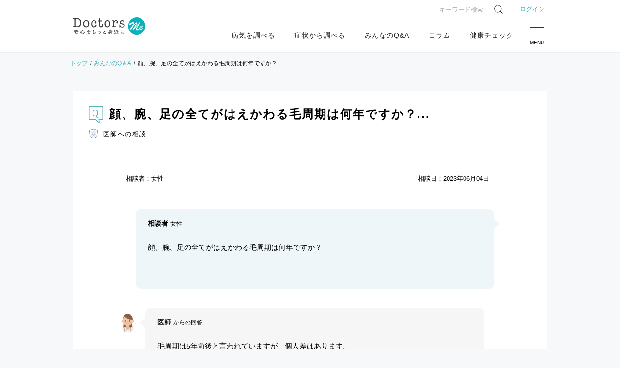

--- FILE ---
content_type: text/html; charset=utf-8
request_url: https://doctors-me.com/qa/detail/112300
body_size: 196220
content:
<!DOCTYPE html>
<html lang="ja">
  <head prefix="og: http://ogp.me/ns# fb: http://ogp.me/ns/fb# article: http://ogp.me/ns/article#">

<script type="text/javascript" src="//webapi.carenet.com/gtm/gtm.js" async></script>
<!-- for all production sites -->
<!-- Google Tag Manager -->
<script>(function(w,d,s,l,i){w[l]=w[l]||[];w[l].push({'gtm.start':
new Date().getTime(),event:'gtm.js'});var f=d.getElementsByTagName(s)[0],
j=d.createElement(s),dl=l!='dataLayer'?'&l='+l:'';j.async=true;j.src=
'https://www.googletagmanager.com/gtm.js?id='+i+dl;f.parentNode.insertBefore(j,f);
})(window,document,'script','dataLayer','GTM-5CZ4B6X');</script>
<!-- End Google Tag Manager -->

<!-- for doctors-me.com -->
<!-- Google Tag Manager -->
<script>(function(w,d,s,l,i){w[l]=w[l]||[];w[l].push({'gtm.start':
new Date().getTime(),event:'gtm.js'});var f=d.getElementsByTagName(s)[0],
j=d.createElement(s),dl=l!='dataLayer'?'&l='+l:'';j.async=true;j.src=
'https://www.googletagmanager.com/gtm.js?id='+i+dl;f.parentNode.insertBefore(j,f);
})(window,document,'script','dataLayer','GTM-MXVQRVDS');</script>
<!-- End Google Tag Manager -->

<!-- 旧GTM Start -->
<!-- Google Tag Manager -->
<script>(function(w,d,s,l,i){w[l]=w[l]||[];w[l].push({'gtm.start':
new Date().getTime(),event:'gtm.js'});var f=d.getElementsByTagName(s)[0],
j=d.createElement(s),dl=l!='dataLayer'?'&l='+l:'';j.async=true;j.src=
'https://www.googletagmanager.com/gtm.js?id='+i+dl;f.parentNode.insertBefore(j,f);
})(window,document,'script','dataLayer','GTM-WBV9S6W');</script>
<!-- End Google Tag Manager -->
<!-- 旧GTM End -->

<meta charset=" utf-8">
<meta name="viewport" content="width=device-width">
<meta http-equiv="X-UA-Compatible" content="IE=edge"/>

<!-- title -->
<title>顔、腕、足の全てがはえかわる毛周期は何年ですか？.....</title>

  <meta property="og:type" content="article"/>
<meta property="og:url" content="https://doctors-me.com/qa/detail/112300"/>

<!-- meta -->
<meta name="description" content="「顔、腕、足の全てがはえかわる毛周期は何年ですか？.....」について医師が答えます。Doctors Me（ドクターズミー）は気になる病気の原因、症状、対処法まで、役立つ情報をお届けします。自分と同じ悩みをもつ人の相談や質問内容Q&amp;Aを閲覧することもできます。">
<meta name="keywords" content="医師,病気相談,悩み,ドクターズミー,doctors,me">

<!-- ogp -->
  <meta property="og:type" content="article"/>

<meta property="og:title" content="顔、腕、足の全てがはえかわる毛周期は何年ですか？.....">
<meta property="og:description" content="「顔、腕、足の全てがはえかわる毛周期は何年ですか？.....」について医師が答えます。Doctors Me（ドクターズミー）は気になる病気の原因、症状、対処法まで、役立つ情報をお届けします。自分と同じ悩みをもつ人の相談や質問内容Q&amp;Aを閲覧することもできます。">

  <meta property="og:image" content="/assets/media/ogp-659236f4d5c0dbc696c875fa97f3b761aaf612647c9ced0c220a7f67976e9987.png">

<meta property="og:site_name" content="Doctors Me(ドクターズ ミー)"/>
<meta property="og:locale" content="ja_JP">
<meta property="fb:app_id" content="393429920772925"/>
<!-- twitter cards-->
<meta name="twitter:card" content="summary_large_image">
<meta name="twitter:site" content="@DoctorsMe">
<meta name="twitter:title" content="顔、腕、足の全てがはえかわる毛周期は何年ですか？.....">
<meta name="twitter:description" content="「顔、腕、足の全てがはえかわる毛周期は何年ですか？.....」について医師が答えます。Doctors Me（ドクターズミー）は気になる病気の原因、症状、対処法まで、役立つ情報をお届けします。自分と同じ悩みをもつ人の相談や質問内容Q&amp;Aを閲覧することもできます。">

<!-- link -->
<link rel="shortcut icon" href="/assets/media/favicon-ffe075c36b777748a3bb4f1d26ade0f1cb1c8c197f3f9c7858f429230efd3544.ico">
<link rel="apple-touch-icon" href="/assets/media/apple-touch-icon-131e14f2345bb2adbc058029e88aff111dbc6e1c5214f664d5d9513d0afb575e.png">

<meta name="csrf-param" content="authenticity_token" />
<meta name="csrf-token" content="owAb6fbji9ueAam0pob6It2K1m9DUvp8kBAnqD6M/f2EJwOvbTt9RXmdmDpVAoS202aQLbQUth5d3ujnulVK/Q==" />


<meta property="og:type" content="site"/>

<!-- css -->
<style type="text/css">
    <!--
    body {
        font-family: "ヒラギノ角ゴシック Pro", "Hiragino Kaku Gothic Pro", "メイリオ", Meiryo, Osaka, "游ゴシック体", "Yu Gothic", YuGothic, "ＭＳ Ｐゴシック", "MS PGothic", sans-serif;
        color: $ default;
        background: #f6f8fa;
        font-size: 1.5rem;
        line-height: 2.0;
    }

    .pc {
        display: none;
    }

    @media screen and (min-width: 768px) {
        .sp {
            display: none;
        }

        .pc {
            display: unset;
        }
    }

    -->
</style>
<style>*,*:before,*:after{margin:0;padding:0;border:0;font-size:100%;vertical-align:baseline;box-sizing:border-box;outline:0}article,aside,details,figcaption,figure,footer,header,hgroup,menu,nav,section{display:block}html{font-size:62.5%;scroll-behavior:smooth;-webkit-overflow-scrolling:touch}body{line-height:2.0;font-size:1.5rem;word-wrap:break-word;overflow-wrap:break-word;text-justify:inter-ideograph}h1,h2,h3,h4,h5,h6{font-weight:normal}ol,ul,li{list-style:none}blockquote,q{quotes:none}blockquote:before,blockquote:after,q:before,q:after{content:'';content:none}table{border-collapse:collapse;border-spacing:0}img{vertical-align:middle}svg{fill:currentColor}input,select,textarea{border:#ccc solid 1px;padding:6px}input[type="radio"]{margin-right:6px}input[type="file"]{border:none;padding:0}@media screen and (max-width: 767px){input,select,textarea{font-size:1.6rem}}input[type="submit"],input[type="button"]{border-radius:0;-webkit-box-sizing:content-box;-webkit-appearance:button;-moz-appearance:button;appearance:button;border:none;box-sizing:border-box}input[type="submit"]::-webkit-search-decoration,input[type="button"]::-webkit-search-decoration{display:none}input[type="submit"]::focus,input[type="button"]::focus{outline-offset:-2px}
</style>
<style>﻿body{font-family:"ヒラギノ角ゴシック Pro","Hiragino Kaku Gothic Pro","メイリオ",Meiryo,Osaka,"游ゴシック体","Yu Gothic",YuGothic,"ＭＳ Ｐゴシック","MS PGothic",sans-serif;color:#222;background:#f6f8fa;font-size:1.5rem;line-height:2.0}a{color:#40b4bf;text-decoration:none;position:relative;transition:all .1s ease}a:hover{color:#40b4bf;text-decoration:none}p{margin-bottom:1.5em}blockquote{background:#f6f6f6;border-radius:10px;position:relative;padding:30px 30px 28px}blockquote::before,blockquote::after{content:"";display:block;background:url("data:image/svg+xml;charset=utf8,%3Csvg%20version%3D%221.1%22%20id%3D%22_%E3%83%AC%E3%82%A4%E3%83%A4%E3%83%BC_2%22%20xmlns%3D%22http%3A%2F%2Fwww.w3.org%2F2000%2Fsvg%22%20x%3D%220px%22%20y%3D%220px%22%20viewBox%3D%220%200%2040%2040%22%20style%3D%22enable-background%3Anew%200%200%2040%2040%3B%22%20xml%3Aspace%3D%22preserve%22%3E%3Cstyle%20type%3D%22text%2Fcss%22%3E%20.st0%7Bfill%3A%23cccccc%3B%7D%3C%2Fstyle%3E%3Cg%20id%3D%22_%E3%83%AC%E3%82%A4%E3%83%A4%E3%83%BC_1-2%22%3E%20%3Cpath%20class%3D%22st0%22%20d%3D%22M7.9%2C34.9c-5.1%2C0-7.9-4.3-7.9-8.8c0-10.4%2C9.8-19.2%2C12.9-22l2.6%2C2.8c-3.4%2C2.9-7.4%2C6.5-7.4%2C10.1%20c0%2C1.2%2C0.5%2C2.2%2C1.7%2C2.6c5.3%2C1.6%2C5.9%2C6%2C5.9%2C7.6C15.7%2C31.1%2C12.6%2C34.9%2C7.9%2C34.9L7.9%2C34.9z%20M32.2%2C34.9c-5.1%2C0-7.8-4.3-7.8-8.8%20c0-10.4%2C9.3-18.9%2C12.7-22l2.6%2C2.8c-3.4%2C3.1-7.3%2C6.5-7.3%2C10.1c0%2C2.2%2C0.9%2C2.5%2C1.6%2C2.6c5.1%2C1.4%2C5.9%2C5.7%2C5.9%2C7.6%20C40%2C31.2%2C36.7%2C34.9%2C32.2%2C34.9L32.2%2C34.9z%22%2F%3E%3C%2Fg%3E%3C%2Fsvg%3E") no-repeat;background-size:cover;width:32px;height:32px;position:absolute}blockquote::before{top:-8px;left:10px}blockquote::after{bottom:-8px;right:10px;transform:rotate(180deg)}form label{margin:0 15px 0 0}form label input{margin:0 5px 0 0;vertical-align:text-top}form input[type=email],form input[type=number],form input[type=password],form input[type=text],form select,form textarea{border-radius:4px;padding:10px;font-weight:400;color:#515151;border:1px solid #ccc;position:relative;font-size:14px}form input[type=email]:focus,form input[type=number]:focus,form input[type=password]:focus,form input[type=text]:focus,form select:focus,form textarea:focus{border:1px solid #40b4bf}form input[type="email"],form input[type="text"],form textarea{width:100%}form textarea{height:160px}form select{height:35px;background:#fff;border-radius:4px;padding:8px;margin:0 5px 0 0;font-weight:400;color:#515151;border:1px solid #ccc;position:relative;font-size:14px}form input::-moz-placeholder{font-weight:normal;color:#666}form input::placeholder{font-weight:normal;color:#666}input:-webkit-autofill{-webkit-box-shadow:0 0 0px 1000px #fff inset}.caution{overflow:hidden;font-size:1.2rem;color:#666;line-height:1.5;padding:5px 0 0}.center{text-align:center}.star-rating{position:relative;width:100px;height:20px}.star-rating:before{position:absolute;top:0;left:0;right:0;bottom:0;content:"";background:url("[data-uri]") repeat-x;background-size:contain;display:block;z-index:0}.star-rating>div{background:url("[data-uri]") repeat-x;background-size:auto 100%;overflow:hidden;display:block;height:100%;position:relative;z-index:1}.star-rating.large{width:120px;height:24px}.star-rating.small{width:80px;height:16px}.star-rating-rate{font-size:0;white-space:nowrap;display:inline-block;width:300px;height:60px;overflow:hidden;position:relative;background:url("[data-uri]");background-size:contain}.star-rating-rate i{opacity:0;position:absolute;left:0;top:0;height:100%;width:20%;z-index:1;background:url("[data-uri]");background-size:contain}.star-rating-rate input{-moz-appearance:none;-webkit-appearance:none;opacity:0;display:inline-block;width:20%;height:100%;margin:0;padding:0;z-index:2;position:relative}.star-rating-rate input:hover+i,.star-rating-rate input:checked+i{opacity:1}.star-rating-rate i ~ i{width:40%}.star-rating-rate i ~ i ~ i{width:60%}.star-rating-rate i ~ i ~ i ~ i{width:80%}.star-rating-rate i ~ i ~ i ~ i ~ i{width:100%}
</style>
<style>﻿body{line-height:1.7}.pc{display:none}a[href^="tel:"]{pointer-events:auto}p{line-height:1.7}img{max-width:100%}@keyframes fadeout{0%{opacity:0;top:120px}20%{opacity:1;top:130px}90%{opacity:1;top:130px}100%{opacity:0;top:120px}}@keyframes fadein{0%{opacity:0}100%{opacity:1}}@keyframes pulse{0%{opacity:0}50%{opacity:1}100%{opacity:0}}section[class^="section-"]{background:#fff}[class^="section-title"]{border-top:#58b1bb solid 2px;border-bottom:#e4e4e4 solid 1px;margin:0 0 30px;padding:15px 0;font-size:1.8rem;display:flex;align-items:center;letter-spacing:2px;line-height:1.4}[class^="section-title_"]:before{content:"";background-repeat:no-repeat;background-size:contain;display:inline-block;width:62px;height:50px;margin:0 15px 0 10px;border-right:#666 solid 1px}[class^="section-title_"] span:after{content:"";display:block;font-size:1.0rem;letter-spacing:1px;padding:3px 0 0}.section-title_disease:before{background-image:url(/assets/media/icon-disease-81528a7f2de5c43ccc24b7b27e77a7e54d277d924ef8c865b5342b516947c925.svg)}.section-title_disease span:after{content:"Check the Disease"}.section-title_symptom:before{background-image:url(/assets/media/icon-symptom-be0741e8e18e64cc8ac0a59ae542e7b7f7aa473bea1347519b914530477cc11d.svg)}.section-title_symptom span:after{content:"Check the Symptom"}.section-title_qa:before{background-image:url(/assets/media/icon-qa-8e94057da25b93feaf3d5cd68257f4eb19461fe300795b4a800252955eebf717.svg)}.section-title_qa span:after{content:"Q & A"}.section-title_column:before{background-image:url(/assets/media/icon-column-2cdcd94225b7045c239e8894d3a2b285d634065e8782fe7d2d8ea33d008fb1b6.svg)}.section-title_column span:after{content:"Column"}.section-title_diagnosis:before{background-image:url(/assets/media/icon-diagnosis-03368b1ae9a98657d9658e9cfa68c9cb6211a2726d32d3cee15ebcfb2b7c3706.svg)}.section-title_diagnosis span:after{content:"Diagnosis"}.section-title_profile:before{background-image:url(/assets/media/icon-profile-92132169e36fdab3ae90b552695706af2ec2a7bccbe935369f57ce0cf8658f8e.svg)}.section-title_profile span:after{content:"医療・健康分野のエキスパートがお悩みを解決"}.section-title_ex:before{background-image:url(/assets/media/icon-ex-d0ef8efb399a8499ba5ca62e9bbf8ee399c504e84e15edbd960fd9065ce2f770.svg)}.section-title_ex span:after{content:"Experience"}.section-title_related:before{background-image:url(/assets/media/icon-contents-6eb67beb528a9418d746ff7a1cee9c81a431d5cd0c989bef4ee5c532b13361f6.svg)}.section-title_related span:after{content:"Related Contents"}.section-title_special:before{background-image:url(/assets/media/icon-special-0a727f7df30c0f1cc00c5c895371e21394fc1525d00cb401fcf6fcd12abd62a7.svg)}.section-subtitle{background:#fafafa;margin:50px 0 20px;padding:15px 10px;border-top:#58b1bb solid 1px;border-bottom:#eee solid 1px;text-align:center;font-weight:bold}.section-contents{max-width:980px;margin:0 auto;padding:0 10px 30px;background:#fff}article[class^="article-"]{background:#fff;max-width:980px;margin:0 auto 60px}.article-head{overflow:hidden;display:block;border-top:#58b1bb solid 1px}.article-head .post-img{margin:0 auto;padding:0;position:relative}.article-head .post-img img{width:100%}.article-head .post-img .caption{font-size:1.2rem;position:absolute;bottom:10px;right:10px;line-height:1;margin:0}.article-head .post-img_special img{width:100%}.article-head .post-title_box{border-bottom:#e4e4e4 solid 1px;padding:15px 10px}.article-head .post-title_box .post-subtitle{font-size:1.2rem;display:block;font-weight:normal;letter-spacing:1px;margin:0 0 3px 3px}.article-head .post-title_box .post-title{font-size:2.0rem;letter-spacing:2px;font-weight:bold;line-height:1.5}.article-head .article-title{font-size:1.8rem;border-bottom:#e4e4e4 solid 1px;padding:15px 10px;letter-spacing:2px;line-height:1.5}.article-head .article-title:before{display:inline-block;background-repeat:no-repeat;background-size:contain;width:30px;height:30px;vertical-align:top}.article-head .article-title .article_expert{margin:10px 0 0 3px}.article-info{display:flex;flex-wrap:wrap;justify-content:space-between;padding:15px 10px;overflow:hidden;font-size:1.3rem}.article-info .article_tag{font-size:1.3rem}.article-info .article_tag span{padding:0 3px 0 10px}.article-info .article_tag span:nth-of-type(1){padding:0 3px 0 0}.article-info .article_tag span:before{content:"#";padding:0 3px 0 0}.article-info .article_tag span a{color:#222}.article-info .article_tag span a:hover{color:#40b4bf}.article-info .article_user,.article-info .article_date{float:left;display:inline-block;margin:0 10px;font-size:1.3rem}.article-info .article_pr{margin:0;display:inline-block;background:#f3f3f3;padding:4px 10px;border-radius:2px;line-height:1;font-size:1.2rem}.article-info .article_sns{width:100%}.article-info .article_sns .sns-share{margin:10px auto}.article_expert{padding:0;font-size:1.3rem;font-weight:normal}.article_expert img{width:30px;height:30px;-o-object-fit:cover;object-fit:cover;background:#fff;border-radius:50%;margin:0 10px 0 0}.article_expert span:before{content:"";background-repeat:no-repeat;background-size:cover;display:block;width:20px;height:20px;display:inline-block;vertical-align:-5px;margin:0 10px 0 0}.article_expert .expert_doctor:before{background-image:url(/assets/media/icon-expert_doctor-71deef8818331eaeab9c78c4adb2fb91eb7a15bd2e148b6d086f03d63aa7b8fa.svg)}.article_expert .expert_chemist:before{background-image:url(/assets/media/icon-expert_chemist-7c0252c844ff53b8b4f887a85ec2437da6424f6dece72ecc1283e012c8a98d49.svg)}.article_expert .expert_dietitian:before{background-image:url(/assets/media/icon-expert_dietitian-9acb92aa2c7e5969a5f0320a0c285802a018a732fab970c44401862bd7f209bb.svg)}.article_expert .expert_dentist:before{background-image:url(/assets/media/icon-expert_dentist-05f3ac4509f2ede1e8eed1589ff476c88fb7683f46827763ad20ace1db8eab23.svg)}.article_expert .expert_care:before{background-image:url(/media/icon-expert_care.svg)}.article_expert .expert_counselor:before{background-image:url(/assets/media/icon-expert_counselor-cfee1da15fede9ef319c0842f396bd3c2209ccbaed3136e784237b3f13a33016.svg)}.article_expert .expert_pet:before{background-image:url(/assets/media/icon-expert_pet-ea2227d4eef619b530360b457f6a805586708dde7643fd4c5f638fbb6373d099.svg)}.article-contents{padding:20px 10px}.article-contents .article-detail{padding:0 10px}.article-contents>.heading:nth-of-type(1){margin:0 0 20px}.article-contents .sub-heading{font-size:1.6rem;padding:0 0 0 18px;margin:30px 0 20px}.article-contents .sub-heading:before{width:6px;position:absolute;top:4px;left:0;bottom:3px}.article-contents>.sub-heading:nth-of-type(1){margin:0 0 20px}.article-contents .category-about{margin:0}.article-contents .category-about .sub-heading{margin:0 0 20px}.article-contents .category-about .category-about_desc{background:#f8f8f8;padding:15px;border-radius:6px}.article-contents .toc-category{border:#ddd solid 1px;border-radius:2px;padding:15px;margin:40px 0}.article-contents .toc-category a{color:#222;text-decoration:underline}.article-contents .toc-category a:hover{color:#40b4bf}.article-contents .toc-category .toc-category__heading{font-weight:bold;margin:0 0 20px;letter-spacing:2px;text-align:center}.article-contents .toc-category .toc-category__list{counter-reset:cnt;font-size:1.4rem;padding-left:8px}.article-contents .toc-category .toc-category__list>li{margin-bottom:.75em}.article-contents .toc-category .toc-category__list>li>a:before{margin-right:.5em;counter-increment:cnt;content:counter(cnt) "."}.article-contents .toc-category .toc-category__list>li .toc-category_sub{padding-left:1em;counter-reset:sub-cnt}.article-contents .toc-category .toc-category__list>li .toc-category_sub>li{margin-bottom:4px}.article-contents .toc-category .toc-category__list>li .toc-category_sub>li>a:before{margin-right:.5em;counter-increment:sub-cnt;content:counter(cnt) "-" counter(sub-cnt) "."}.article-contents .post-content .toc-article{border:#ddd solid 1px;border-radius:2px;width:100%;margin:0 auto;padding:25px}.article-contents .post-content .toc-article h2{text-align:center;letter-spacing:5px;margin:0 0 20px;font-weight:bold}.article-contents .post-content .toc-article ul li{text-indent:-1em;margin-left:1em;margin-bottom:10px}.article-contents .post-content .toc-article ul li:before{content:"";display:inline-block;width:6px;height:6px;border-radius:50%;background:#ccc;margin-right:.5em;vertical-align:2px}.article-contents .post-content .toc-article ul li a{color:#222}.article-contents .post-content .toc-article ul li a:hover{color:#40b4bf}.article-contents .post-content h1{font-size:2.2rem;padding:25px 0 0;margin:30px 0 0;font-weight:bold;border-top:#aaa solid 1px;letter-spacing:1px;line-height:1.6}.article-contents .post-content img{max-width:100%;height:auto;margin:20px auto;display:block}.article-contents .post-content figure{max-width:640px;margin:20px auto;text-align:center}.article-contents .post-content figure img{margin:0 auto}.article-contents .post-content figure figcaption{color:#58b1bb;margin:5px 0 0}.article-contents .post-content figure a{display:block;overflow:hidden}.article-contents .post-content figure a:hover{cursor:pointer;outline:#40b4bf solid 1px}.article-contents .post-content figure._full{max-width:760px}.article-contents .post-content p{margin:0}.article-contents .post-content hr{border:none;border-top:#ccc solid 1px;border-bottom:#eee solid 3px;margin:30px 0 20px}.article-contents .post-content .lead{font-size:1.6rem;margin:40px 0 30px}.article-contents .post-content .alignR{text-align:right}.article-contents .post-content strong.marker{background:linear-gradient(transparent 50%, #e5fcf6 50%)}.article-contents .post-content strong.marker-red{color:#d52121;background:linear-gradient(transparent 50%, #feffcc 50%) !important}.article-contents .post-content .note{font-size:1.3rem;color:#666;line-height:1.6}.article-contents .post-content .video-wrapper{max-width:580px;margin:0 auto}.article-contents .post-content .video-wrapper .video{position:relative;width:100%;padding-top:56.25%;overflow:hidden}.article-contents .post-content .video-wrapper .video iframe{width:100%;height:100%;position:absolute;top:0;left:0}.article-contents .post-content .related-post-link .related-post-link__title{font-weight:bold;margin:0 0 5px}.article-contents .post-content .related-post-link .related-post-link__title:before{content:"";background-image:url(/assets/media/icon-related_column-0bbd996e75b3a794559817ae2804a94b4f6c2cbf0a13126ff6c0f09535b0d273.svg);background-repeat:no-repeat;background-size:contain;width:20px;height:20px;display:inline-block;vertical-align:-3px;margin:0 5px 0 0}.article-contents .post-content .post-content__heading{margin:40px 0 30px -20px;padding:0 0 0 40px;font-size:1.9rem;font-weight:bold;line-height:1.5;letter-spacing:1px;position:relative}.article-contents .post-content .post-content__heading:before{content:"";position:absolute;top:0.7em;left:0;display:inline-block;width:30px;height:3px;margin:0 10px 0 0;vertical-align:middle;background:#58b1bb;opacity:.8}.article-contents .post-content .post-content__subheading,.article-contents .post-content .subheading{position:relative;padding:0 0 0 15px;margin:20px 0;font-size:1.7rem;font-weight:bold;line-height:1.4;letter-spacing:1px}.article-contents .post-content .post-content__subheading:before,.article-contents .post-content .subheading:before{content:"";display:block;background:#58b1bb;width:6px !important;height:calc(100% - 8px);position:absolute;top:4px;bottom:4px;left:0 !important}.article-contents .post-content .post-content__subheading+br,.article-contents .post-content .subheading+br{display:none}.article-contents .post-content br+.subheading{margin-top:0}.article-contents .post-content .heading{margin:20px 0 10px}.article-contents .post-content .heading .image{display:inline-block;max-width:36px;max-height:36px;margin:-2px 10px 0 -36px;border-radius:50%}.article-contents .post-content .heading .title{display:inline-block;margin:0}.article-contents .post-content table{width:100%}.article-contents .post-content table th,.article-contents .post-content table td{border:#ddd solid 1px;padding:10px}.article-contents .post-content table .nowrap{white-space:nowrap}.article-contents .post-content .table-scroll{overflow:hidden;overflow-x:auto}.article-contents .post-content .color-table{width:100%;border-collapse:collapse;font-family:Arial, sans-serif;margin:20px auto 10px}.article-contents .post-content .table-scroll>.color-table{width:800px}.article-contents .post-content .color-table th,.article-contents .post-content .color-table td{border:1px solid #fff;padding:6px;line-height:1.6;font-size:1.3rem}.article-contents .post-content .color-table thead th{color:white;text-align:center;background-color:#6ac1ce;vertical-align:middle;white-space:nowrap}.article-contents .post-content .color-table thead.cl_blue th{background-color:#77acde}.article-contents .post-content .color-table thead.cl_pink th{background-color:#fcb4d0}.article-contents .post-content .table-scroll>.color-table thead th:first-of-type{position:sticky;top:-1px;left:-1px;z-index:10}.article-contents .post-content .color-table tbody tr:nth-child(odd){background-color:#eee}.article-contents .post-content .color-table tbody tr:nth-child(even){background-color:#f6f6f6}.article-contents .post-content .color-table tbody tr th{background-color:#d0ebf4;white-space:nowrap;font-weight:normal;position:sticky;left:-1px;z-index:10}.article-contents .post-content .col-qa.col-qa-question{background-color:#f8f8f8}.article-contents .post-content .col-parts+br,.article-contents .post-content .col-parts>br,.article-contents .post-content .link_column+br,.article-contents .post-content .snp br,.article-contents .post-content .snp+br{display:none}.article-contents .post-content .snp .snp-br br{display:inherit}.article-contents .post-content .col-qa{background-color:#e5f6f6;border-radius:5px;padding:12px 20px;position:relative;margin:20px 0}.article-contents .post-content .col-qa::before{border:10px solid transparent;content:'';height:0;position:absolute;width:0;top:20px;border-right:10px solid #e5f6f6;left:-20px}.article-contents .post-content .bg-gray{background:#f6f6f6;padding:10px;margin:0 -10px}.article-contents .post-content .bg-col{background-color:#e5f6f6;border-radius:5px;padding:15px;position:relative;margin:20px 0}.article-contents .post-content .bg-col .image{margin:0 auto}.article-contents .post-content .bg-col figure:last-child{margin:20px auto 0}.article-contents .post-content .bg-col .bg-col-balloon{margin:0 0 10px}.article-contents .post-content .bg-col .bg-col-balloon:last-child{margin:0}.article-contents .post-content .bg-col .bg-col-balloon .bg-col-balloon_heading{display:flex;align-items:center}.article-contents .post-content .bg-col .bg-col-balloon .bg-col-balloon_heading .name{color:#0cb2ba;font-size:1.2rem;line-height:1.3;font-weight:700;padding:0}.article-contents .post-content .bg-col .bg-col-balloon .bg-col-balloon_heading .image{width:50px;height:50px;border-radius:50%;-o-object-fit:cover;object-fit:cover;margin:0 8px 0 0}.article-contents .post-content .bg-col .bg-col-balloon .bg-col-balloon_content{flex:1;position:relative;background:#fff;border-radius:8px;padding:15px;position:relative;margin:16px 0 0}.article-contents .post-content .bg-col .bg-col-balloon .bg-col-balloon_content:before{content:"";position:absolute;top:-12px;left:15px;width:0;height:0;border-style:solid;border-width:0 10px 12px 10px;border-color:transparent transparent #fff transparent}.article-contents .post-content .bg-col .bg-col-balloon .bg-col-balloon_content .balloon-q{font-size:1.7rem;display:block;line-height:1.5}.article-contents .post-content .bg-col .bg-col-balloon .bg-col-balloon_content strong{background:linear-gradient(transparent 50%, #e5fcf6 50%)}.article-contents .post-content .bg-white{background-color:#fff;border-radius:5px;padding:20px;position:relative}.article-contents .post-content .bg-col_heading{margin:30px 0 15px;padding:0 0 10px;font-size:1.8rem;font-weight:bold;line-height:1.5;letter-spacing:1px;border-bottom:#58b1bb solid 1px}.article-contents .post-content .bg-white .bg-col_heading:first-child{margin-top:0}.article-contents .post-content .bg-col_subheading{margin:20px 0 15px 1.2em;text-indent:-1.2em;font-size:1.6rem;line-height:1.6;font-weight:bold}.article-contents .post-content .bg-col_subheading::before{content:"■";color:#58b1bb;padding-right:0.2em}.article-contents .post-content [class*="btn-"]{display:block;background:#58b1bb;border:none;border-radius:15px;padding:15px 30px 15px 20px;text-align:center;line-height:1.4;cursor:pointer;color:#fff;width:100%;position:relative;top:0;margin:10px auto;font-size:1.6rem}.article-contents .post-content [class*="btn-"]::after{content:"";background-image:url([data-uri]);background-repeat:no-repeat;display:inline-block;width:16px;height:16px;background-size:contain;transition:all .2s ease;position:absolute;inset:50% 10px auto auto;transform:translateY(-50%)}.article-contents .post-content [class*="btn-"]:hover{filter:brightness(108%);box-shadow:none;top:3px}.article-contents .post-content .btn-pink{background:#ec6088;box-shadow:0px 3px 0px #cb4269}.article-contents .post-content .btn-blue{background:#5287c9;box-shadow:0px 3px 0px #3065a7}.article-contents .post-content .btn-green{background:#65a740;box-shadow:0px 4px 0px #467f27}.article-contents .post-content .btn-orange{background:#f46450;box-shadow:0px 4px 0px #cc3333}.article-contents .post-content .accordion-contents{margin:20px 0 0}.article-contents .post-content .accordion-contents dl dt{display:block;width:100%;background:#58b1bb;border-radius:10px;cursor:pointer;position:relative;margin-block:10px;padding:16px 46px 16px 15px;color:#fff;line-height:1.5;font-size:1.6rem}.article-contents .post-content .accordion-contents dl dt::after{content:"";background-image:url([data-uri]);background-repeat:no-repeat;display:inline-block;width:16px;height:16px;background-size:contain;transition:all .2s ease;position:absolute;inset:50% 15px auto auto;transform:translateY(-50%)}.article-contents .post-content .accordion-contents dl dt.active:after{display:block;transform-origin:center;inset:calc(50% - 4px) 19px auto auto;transform:rotate(90deg)}.article-contents .post-content .accordion-contents dl dd{animation-name:fadein;animation-duration:.7s;width:100%;display:none;padding-block:10px 20px;padding-inline:5px}.article-contents .post-content .col-prof,.article-contents .post-content .col-prof.ex{border-top:#aaa solid 1px;border-bottom:#aaa solid 1px;padding:30px 0;margin:30px 0 20px}.article-contents .post-content .col-prof .heading,.article-contents .post-content .col-prof.ex .heading{background:none;font-size:1.7rem;font-weight:bold;padding:0;margin:0 0 10px;text-align:center}.article-contents .post-content .col-prof .heading:before,.article-contents .post-content .col-prof.ex .heading:before{display:none}.article-contents .post-content .col-prof .heading img,.article-contents .post-content .col-prof.ex .heading img{display:block;max-width:120px;max-height:200px;margin:0 auto 10px}.article-contents .post-content .col-prof .heading .title,.article-contents .post-content .col-prof.ex .heading .title{display:block}.article-contents .post-content .col-qa .heading{color:#0cb2ba;font-size:15px;font-weight:700;line-height:40px;position:relative;margin:0 0 10px;padding:0;background:none}.article-contents .post-content .col-qa .heading .title{padding:0}.article-contents .post-content .col-qa.col-qa-question::before{border-right:none;border-left:10px solid #f8f8f8;left:inherit;right:-10px}.article-contents .post-content .col-qa.col-qa-question .heading{color:#444;padding-left:0}.article-contents .post-content .col-qa.col-qa-question .heading:before{display:none}.article-contents .post-content .col-post{background-color:#f5f5f5;border-radius:4px;font-size:12px;padding:16px;max-width:660px;margin:0 auto}.article-contents .post-content .col-post .image{margin-top:0;margin-bottom:24px;width:100%}.article-contents .post-content .col-post .title{color:#333;font-size:16px;font-weight:700;margin:0 0 16px}.article-contents .post-content .col-post .content{font-size:14px}.article-contents .post-content .col-post .btn{margin-top:20px;margin-bottom:10px}.article-contents .post-content .link_btn{border:none;border-radius:5px;color:#fff;display:block;font-size:18px;font-weight:700;height:auto;margin:10px 0 15px;outline:none;padding:10px;text-align:center;text-shadow:-1px -1px 0 rgba(34,34,34,0.2);transition:background-color .2s linear;-webkit-appearance:none;background:#59bad2;box-shadow:0 5px 0 #428d99;color:#fff !important;margin:16px 16px 21px;padding:16px 8px;position:relative;text-decoration:none !important;width:auto}.article-contents .post-content .col-diagnosis{background:#fff;font-size:1.4rem;padding:8px 0 0;position:relative}.article-contents .post-content .col-diagnosis:before{content:"";background:url([data-uri]) no-repeat;background-size:100%;height:35px;width:206px;position:absolute;top:4px;left:50%;margin-left:-103px}.article-contents .post-content .col-diagnosis .diagnosis-inner{background-color:#fff;padding:40px 20px 20px;border:10px solid #ddd;border-radius:16px}.article-contents .post-content .col-diagnosis .diagnosis-inner .heading{margin-top:0;margin-bottom:20px}.article-contents .post-content .col-diagnosis .diagnosis-inner>ul li{background:url([data-uri]) 0 center no-repeat;background-size:24px;border-bottom:1px solid #ddd;font-size:13px;font-weight:700;margin-bottom:15px;padding:15px 8px 15px 32px;text-decoration:none;list-style:none}.article-contents .post-content .col-diagnosis .diagnosis-inner>ul li:last-child{border-bottom:none;margin-bottom:0;padding-bottom:10px}.article-contents .post-content .balloon{border-radius:10px;padding:20px 15px 30px;margin:30px 0 20px;position:relative}.article-contents .post-content .balloon:before{content:'';height:0;width:0;position:absolute;top:24px;border:10px solid transparent}.article-contents .post-content .balloon.balloon_a{background:#f6f6f6}.article-contents .post-content .balloon.balloon_a br{display:none}.article-contents .post-content .balloon.balloon_a:before{border-right:12px solid #f6f6f6;left:-22px}.article-contents .post-content .balloon.balloon_a .a_name{font-weight:bold;margin:0;font-size:1.4rem;display:flex;align-items:center}.article-contents .post-content .balloon.balloon_a .a_name .image{-o-object-fit:cover;object-fit:cover;width:36px;height:36px;border-radius:50%;margin:0 10px 0 0}.article-contents .post-content .balloon.balloon_a .a_name p{overflow:hidden;width:calc(100% - 56px)}.article-contents .post-content .diagnosis_bnr_wrapper{background:#fff;padding:20px 15px;border:#f6f6f6 solid 10px;position:relative;border-radius:8px}.article-contents .post-content .diagnosis_bnr_wrapper .diagnosis_bnr_wrapper_heading{border-bottom:#aaa dotted 1px;margin:0 0 15px;padding:0 0 3px}.article-contents .post-content .diagnosis_bnr_wrapper .diagnosis_bnr_wrapper_heading:before{content:"";display:inline-block;width:16px;height:16px;border:#96c2d3 solid 5px;border-radius:50%;margin:0 5px 0 0;vertical-align:-3px}.article-contents .post-content .diagnosis_bnr_wrapper .main .img{margin:0 auto 15px;overflow:hidden}.article-contents .post-content .diagnosis_bnr_wrapper .main .img img{-o-object-fit:cover;object-fit:cover;margin:0;width:100%;height:auto;max-width:640px;border:#ccc solid 1px}.article-contents .post-content .diagnosis_bnr_wrapper .main .info{padding:0;border-bottom:none}.article-contents .post-content .diagnosis_bnr_wrapper .main .info .diagnosis_heading{margin:0 0 8px}.article-contents .post-content .diagnosis_bnr_wrapper .diagnosis_form{clear:both;border-top:#ddd dotted 1px;padding-top:15px}.article-contents .column-profile{margin:40px 0 10px;padding:30px 0;border-top:#ccc solid 1px;border-bottom:#ccc solid 1px}.article-contents .column-profile .sub-heading{margin:0 0 30px;font-size:1.5rem}.article-contents .column-profile .profile_img{margin:0 auto 20px;text-align:center}.article-contents .column-profile .profile_img img{max-width:160px;max-height:160px;-o-object-fit:cover;object-fit:cover;margin:auto;border-radius:50%}.article-contents .column-profile .profile_text{padding:0 10px}.article-contents .column-profile .profile_text dt{line-height:1.4;font-weight:bold;text-align:center;margin:0 0 15px}.article-contents .column-profile .profile_text dd{font-size:1.3rem;line-height:1.6}.article-contents .column-profile.column-profile_top{margin:-20px 0 30px;border-top:0;padding:0 0 25px}.article-contents .column-profile.column-profile_top .profile_img{margin:0 auto 10px}.article-contents .column-profile.column-profile_top .profile_text dd{font-size:1.3rem;line-height:1.6}.article-contents .bg-gray .column-profile.column-profile_top{margin:10px 0 30px}.article-contents .link_column{background-position:0 2px;background-repeat:no-repeat;background-size:32px;display:block;line-height:1.5;padding:8px 0 8px 38px}.article-contents .link_column:hover{text-decoration:underline}.article-contents .link_column.feat{background-image:url(/assets/media/icon-feat-cb9a94e4dfac4818bf3412c837f0e4732405bd530dbe88276c7dfe6c604241d0.svg)}.article-contents .link_column.ref{background-image:url(/assets/media/icon-ref-530524f6d1f63c2b40418787339149c61b6787903af25a97db1d8b4d788daf42.svg)}.article-contents .link_column.pop{background-image:url(/assets/media/icon-pop-194669fa47e0240540d96b2f5723ad5bef04ef7bcd81eb828b839a0526108499.svg)}.article-contents .link_column.arrow{background-image:url(/assets/media/icon-arrow-ff4a92ba5c6eac1d8cf8e6ae4972d49844a52bbd50674bbfbc30aa069758be85.svg)}.article-nav ~ .article-contents{padding-top:0}.article-nav ~ .article-contents section:first-child .heading{margin-top:0}.article-nav{display:flex;flex-wrap:wrap;justify-content:center;padding:40px 0}.article-nav li{text-align:center;padding:0 15px 0 0}.article-nav li a{position:relative;font-size:1.3rem;padding:10px 0 10px 15px;letter-spacing:1px;top:0;color:#222}.article-nav li a:before{content:"";background-image:url([data-uri]);background-repeat:no-repeat;display:inline-block;width:10px;height:10px;background-size:contain;opacity:0;transition:all .2s;position:absolute;top:10px;left:0;transform:rotate(90deg)}.article-nav li a:hover{top:-2px;color:#40b4bf}.article-nav li a:hover:before{top:14px;opacity:1}.article-nav li a.current{color:#40b4bf}.article-nav li a.current:before{top:14px;opacity:1}[class$="-search"] .search-form{position:relative}[class$="-search"] .search-form_submit{background:url(/assets/media/icon-search-f92ac00852424449b053ea359279134e5572cbd6389a2210b0b6665cf11d04cb.svg) no-repeat center center;background-size:20px;border:none;height:100%;width:40px;position:absolute;top:0;left:auto;right:0;bottom:0;z-index:1;cursor:pointer;text-indent:-9999px}[class$="-search"] .search-form_text{width:100%;font-size:1.3rem;padding:8px 40px 8px 16px;background-color:#fff}[class$="-search"] .search-form_text::-moz-placeholder{color:#aaa}[class$="-search"] .search-form_text::placeholder{color:#aaa}[class$="-search"] input[type="text"]:focus ~ .search-form_submit{background:url(/assets/media/icon-search_o-5f89c9706524be9737f8411c870a852db04503bd5ecd701ec4b9cec44b289788.svg) no-repeat center center;background-size:20px}[class$="-search"] .search-keyword{margin:15px 0 0}[class$="-search"] .search-keyword p{font-size:1.3rem;text-align:center;padding:0}.section-search{border-radius:2px;padding:0;margin:0 0 -10px}.section-search .search-form{width:100%;margin:0 auto}.section-search .search-form input{padding:12px 30px 12px 16px;font-size:1.4rem;box-shadow:0px 1px 5px rgba(0,0,0,0.08)}.section-search .search-form .search-form_submit{background:url(/assets/media/icon-search_white-c07a987c603e3dc09108e1d56b1b489cb2c622d8483f17ed3f89f2cb8633166b.svg) no-repeat center center;background-size:20px;background-color:#58b1bb;border-radius:0 4px 4px 0;border-left:#ccc solid 1px}.section-search .search-form .search-form_submit:hover{filter:brightness(110%)}.section-search .search-form input[type="text"]:focus ~ .search-form_submit{background:url(/assets/media/icon-search_white-c07a987c603e3dc09108e1d56b1b489cb2c622d8483f17ed3f89f2cb8633166b.svg) no-repeat center center;background-color:#58b1bb}.section-search .search-keyword p{margin:0 0 8px}.btn{display:block;background:#fff;border:#ddd solid 1px;border-radius:2px;padding:15px 25px 15px 15px;text-align:center;line-height:1.4;cursor:pointer;color:#222;width:100%;position:relative;top:0;margin:20px auto 0}.btn:after{content:"";background-image:url([data-uri]);background-repeat:no-repeat;display:inline-block;width:10px;height:10px;background-size:contain;position:absolute;top:calc(50% - 5px);right:10px}.btn:hover{border:#40b4bf solid 1px;color:#40b4bf;top:-1px;box-shadow:0px 1px 4px rgba(0,0,0,0.08)}.btn:hover{top:-2px}.btn.nolink{background:#ccc;cursor:default}.btn.btn-cl,.btn.btn-primary{background:#58b1bb;border:none;color:#fff}.btn.btn-cl:hover,.btn.btn-primary:hover{filter:brightness(106%)}.btn.btn-cl:after,.btn.btn-primary:after{content:"";background-image:url([data-uri]);background-repeat:no-repeat;display:inline-block;width:10px;height:10px;background-size:contain}.btn.btn-gray{background:#bbb;border:none;color:#fff}.btn.btn-gray:hover{filter:brightness(106%)}.btn.btn-gray:after{content:"";background-image:url([data-uri]);background-repeat:no-repeat;display:inline-block;width:10px;height:10px;background-size:contain}input[type="submit"].btn{color:#fff;background:#58b1bb;border-radius:4px;width:100%;margin:20px auto 30px}input[type="submit"].btn:hover{filter:brightness(106%);border:none}input[type="submit"].btn.nolink{background:#ccc;cursor:default}input[type="submit"].btn.nolink:hover{filter:brightness(100%)}.more-btn a{border:#58b1bb solid 1px;border-radius:4px;padding:15px 20px 15px 15px;line-height:1;text-align:center;display:inline-block;font-size:1.3rem}.more-btn a:hover{background:#f2f2f2}.more-btn a:after{content:"";background-image:url([data-uri]);background-repeat:no-repeat;display:inline-block;width:10px;height:10px;background-size:contain;padding:0 0 0 5px}.submit-btn{display:inline-block;position:relative;top:0;transition:all .1s ease}.submit-btn input[type="submit"]{padding:10px 25px 10px 15px;border:#ccc solid 1px;border-radius:2px;line-height:1;color:#222;font-size:1.3rem;background:#fff}.submit-btn:after{content:"";background-image:url([data-uri]);background-repeat:no-repeat;display:inline-block;width:10px;height:10px;background-size:contain;color:#0cb2ba;padding:0 0 0 5px;position:absolute;top:calc(50% - 6px);right:10px}.submit-btn:hover{top:-2px;box-shadow:0px 1px 4px rgba(0,0,0,0.08)}.link-btn{padding:30px 0 20px;text-align:center}.link-btn .btn{margin:0 auto 20px;max-width:100%;width:500px}.link-btn .caption{display:block;text-align:center;margin:20px 0 0;line-height:1.2;font-size:1.3rem}[class^="itemlist-arrowbtns"]{display:flex;flex-wrap:wrap;margin:0 -2% 0 0}[class^="itemlist-arrowbtns"] li{width:48%;margin:0 2% 10px 0;display:flex}[class^="itemlist-arrowbtns"] li a{display:block;background:#fff;border:#ddd solid 1px;border-radius:2px;padding:15px 25px 15px 15px;text-align:center;line-height:1.4;cursor:pointer;color:#222;width:100%;position:relative;top:0;font-size:1.4rem;display:flex;text-align:left;align-items:center}[class^="itemlist-arrowbtns"] li a:after{content:"";background-image:url([data-uri]);background-repeat:no-repeat;display:inline-block;width:10px;height:10px;background-size:contain;position:absolute;top:calc(50% - 5px);right:10px}[class^="itemlist-arrowbtns"] li a:hover{border:#40b4bf solid 1px;color:#40b4bf;top:-1px;box-shadow:0px 1px 4px rgba(0,0,0,0.08)}[class^="itemlist-arrowbtns"] li a.noticeable{background:#58b1bb;border:none;color:#fff}[class^="itemlist-arrowbtns"] li a.noticeable:after{background-image:url([data-uri])}[class^="itemlist-btns"]{display:flex;flex-wrap:wrap;margin:0 -2% 0 0}[class^="itemlist-btns"] li{width:inherit;margin:0 2% 8px 0;text-align:center}[class^="itemlist-btns"] li a{display:block;border:#ddd solid 1px;border-radius:2px;padding:15px;position:relative;color:#222;font-size:1.4rem;position:relative;top:0;height:100%}[class^="itemlist-btns"] li a:hover{border:#40b4bf solid 1px;color:#40b4bf;top:-2px;box-shadow:0px 1px 4px rgba(0,0,0,0.08)}.link-arrow{font-size:1.3rem;text-align:right;width:100%;padding:0;margin:0;color:#222;right:0;position:relative;transition:all .1s ease}.link-arrow:hover{right:-2px}.link-arrow a{color:#222;border-bottom:#333 solid 1px;padding:0 0 2px}.link-arrow a:hover{color:#40b4bf;border-bottom:#40b4bf solid 1px}.link-arrow:after{content:"";background-image:url([data-uri]);background-repeat:no-repeat;display:inline-block;width:10px;height:10px;background-size:contain;margin:0 0 1px 8px;line-height:1;vertical-align:middle;position:relative;right:0}.link_arrow{position:relative;right:0;font-size:1.3rem}.link_arrow:hover{text-decoration:underline;right:-2px}.link_arrow:before{content:"";background-image:url([data-uri]);background-repeat:no-repeat;display:inline-block;width:10px;height:10px;background-size:contain;margin:0 5px 0 0}.link-arrow_back{font-size:1.3rem;width:100%;padding:0;margin:0;position:relative;left:0}.link-arrow_back:hover{left:-2px}.link-arrow_back a{color:#222;border-bottom:#333 solid 1px;padding:0 0 2px}.link-arrow_back a:hover{color:#40b4bf;border-bottom:#40b4bf solid 1px}.link-arrow_back:before{content:"";background-image:url([data-uri]);background-repeat:no-repeat;display:inline-block;width:10px;height:10px;background-size:contain;margin:0 5px 0 0;line-height:1;vertical-align:middle;transform:rotate(180deg)}.list li{margin:5px 0 0 1em;text-indent:-1em;position:relative}.list li:before{content:"";background-image:url([data-uri]);background-repeat:no-repeat;display:inline-block;width:10px;height:10px;background-size:contain;margin:0 5px 0 0}.list li a{color:#222;left:0}.list li a:hover{color:#40b4bf;left:2px}.disc li{text-indent:-1em;margin-left:1em;margin-bottom:10px}.disc li:before{content:"";display:inline-block;width:6px;height:6px;border-radius:50%;background:#ccc;margin-right:.5em;vertical-align:2px}ol.decimal li{list-style:decimal;margin:0 0 1em 20px}.error_messages{font-size:1.3rem;border:#f77f74 solid 1px;padding:10px 15px;margin:0 0 30px}.error_messages li{color:#f00}.list-link{display:flex;flex-wrap:wrap}.list-link li{margin:10px 40px 0 0}.list-link li:before{content:"";background-image:url([data-uri]);background-repeat:no-repeat;display:inline-block;width:10px;height:10px;background-size:contain;margin:10px 5px 0 0;float:left}.list-link li a{overflow:hidden;color:#222;left:0;display:block}.list-link li a:hover{color:#40b4bf;left:2px}.list_num{counter-reset:li;margin-top:14px}.list_num li{position:relative;margin-bottom:15px;padding-left:28px;line-height:2}.list_num li:last-child{margin-bottom:0}.list_num li::before{background:#0cb2ba;border-radius:50%;color:#fff;counter-increment:li;content:counter(li);font-size:1.2rem;height:20px;line-height:20px;text-align:center;width:20px;position:absolute;top:8px;left:0}.list_num li>b{display:inline-block;font-size:1.7rem;margin-bottom:10px;padding-left:28px;color:#0cb2ba}.list_num li>b a{text-decoration:underline}.list-word{display:flex;flex-wrap:wrap;justify-content:center}.list-word li{margin:4px 6px}.list-word li a{font-size:1.2rem;color:#222;border:#ddd solid 1px;border-radius:2px;padding:8px 12px;line-height:1;display:block}.list-word li a:hover{border:#58b1bb solid 1px;color:#40b4bf}.list-center{text-align:center}.list-center li{margin:0 0 10px}.accordion-list{margin:20px 0 0}.accordion-list dl{margin-top:-1px}.accordion-list dl dt{display:block;width:100%;border:#ccc 1px solid;cursor:pointer;position:relative;padding:10px 15px 10px 10px;font-size:1.3rem}.accordion-list dl dt:after{content:"";background-image:url([data-uri]);background-repeat:no-repeat;display:inline-block;width:10px;height:10px;background-size:contain;transition:all .2s ease}.accordion-list dl dt.active{background:#58b1bb;color:#fff;position:relative;border:#58b1bb 1px solid}.accordion-list dl dt.active:after{display:block;color:#fff;transform:rotate(90deg) scale(0.6, 1)}.accordion-list dl dd{animation-name:fadein;animation-duration:.7s;width:100%;display:none}.col-parts .tb .title1{width:30%}.col-parts .tb thead{background-color:#f7f7f7}.col-parts .tb tr th{border-left:1px solid #ddd;font-size:13px;padding:10px}.col-parts .tb tr th:first-child{border-left:none}.col-parts .tb tr td{border-left:1px solid #ddd;border-top:1px solid #ddd;padding:24px;font-size:14px}.col-parts .tb tr td:first-child{border-left:none}.col-parts .tb tr:first-child td{border-top:none}.col-parts.col-blockquote,.post-detail__content blockquote{background:#f7f7f7;border-radius:4px;padding:24px 20px;position:relative;margin:1.4em 0}.col-parts.col-blockquote.bq-question,.post-detail__content blockquote.bq-question{background:#ffe9eb}.col-parts.col-blockquote.bq-answer,.post-detail__content blockquote.bq-answer{background:#dcf1f6}.col-parts.col-blockquote::after,.col-parts.col-blockquote::before,.post-detail__content blockquote::after,.post-detail__content blockquote::before{color:#ddd;font-size:60px;position:absolute}.col-parts.col-blockquote::before,.post-detail__content blockquote::before{content:'“';line-height:1;top:2px;left:2px}.col-parts.col-blockquote::after,.post-detail__content blockquote::after{content:'”';line-height:0;right:2px;bottom:2px}.col-parts.col-blockquote .source,.post-detail__content blockquote .source{font-size:1.3rem;color:#999;margin-top:8px;text-align:right}.heading{background:#f8f8f8;margin:40px 0 20px;padding:15px;font-size:1.6rem;border-radius:2px;letter-spacing:2px;font-weight:bold}.heading:before{content:"";display:inline-block;width:18px;height:18px;border:#96c2d3 solid 5px;border-radius:50%;margin:0 8px 0 0;vertical-align:middle}.heading_center{text-align:center;position:relative;margin:0 0 10px;padding:25px 0 0;font-size:1.8rem;line-height:1.5;letter-spacing:2px}.heading_center span{font-size:1.2rem;display:block;margin:5px 0 0;letter-spacing:1px}.heading_center:before{content:"";position:absolute;width:250px;height:3px;background:#58b1bb;top:0;left:0;right:0;margin:0 auto}.heading_special{background:#f8f8f8;margin:0 0 30px;padding:18px 15px;font-size:1.6rem;border-radius:2px;letter-spacing:2px;font-weight:bold}.heading_special:before{content:"";background:url(/assets/media/icon-special-0a727f7df30c0f1cc00c5c895371e21394fc1525d00cb401fcf6fcd12abd62a7.svg) no-repeat;background-size:cover;width:30px;height:30px;display:inline-block;margin:0 5px 0 0;vertical-align:middle}.sub-heading{position:relative;line-height:1.4;font-size:1.6rem;font-weight:bold;letter-spacing:1px;padding:0 0 0 15px;margin:30px 0 20px}.sub-heading:before{content:"";display:inline-block;background:#58b1bb;width:5px;position:absolute;top:3px;left:0;bottom:3px}.disclaimer-notice{border:#ccc solid 1px;padding:15px;margin:30px 0 20px}.disclaimer-notice .disc li{margin-bottom:0;font-size:1.3rem}.notice-box{background:#f8f8f8;padding:15px;margin:0 10px 20px}.notice-box h3{font-weight:bold;margin:0 0 5px}.notice-box .disc li{margin-bottom:0;font-size:1.3rem}.notice-box p.note{margin:0 0 0 1em;text-indent:-1em;font-size:1.3rem;line-height:1.6}.notice{color:#40b4bf;font-size:1.6rem;text-align:center}.con-choice-notice{color:#f00;font-size:1.3rem;line-height:1.4;padding:10px 0 0}.flash-notice{background:#4992ca;color:#fff;font-size:1.3rem;-webkit-animation:fadeout 3.2s ease-out 0s 1;opacity:0;position:absolute;top:120px;left:0;right:0;width:90%;margin:0 auto;max-width:500px;border-radius:4px;padding:10px 15px;z-index:2;text-align:center;pointer-events:none}[class^="itemlist-column"]{display:flex;flex-wrap:wrap;justify-content:space-between}[class^="itemlist-column"] .item{width:100%;padding:0 0 15px;position:relative}[class^="itemlist-column"] .item>a{position:absolute;top:0;right:0;left:0;bottom:0;z-index:1}[class^="itemlist-column"] .item .item_img{float:left;margin:0 15px 0 0;border:#ccc solid 1px;overflow:hidden}[class^="itemlist-column"] .item .item_img img{width:120px;height:60px;-o-object-fit:cover;object-fit:cover;transition:all .3s ease}[class^="itemlist-column"] .item .item_info{overflow:hidden}[class^="itemlist-column"] .item .item_info .item_subtitle{font-size:1.1rem;margin:0 0 5px;line-height:1.4}[class^="itemlist-column"] .item .item_info .item_title{clear:both;font-weight:bold;line-height:1.6;transition:all .3s ease}[class^="itemlist-column"] .item .item_info .item_date{font-size:1.2rem;color:#aaa;margin:0;display:inline-block;margin:0 6px 0 0}[class^="itemlist-column"] .item .item_info .item_pr{margin:0;display:inline-block;background:#f3f3f3;padding:2px 8px;border-radius:2px;line-height:1;font-size:1.1rem}[class^="itemlist-column"] .item:hover .item_img{border:#40b4bf solid 1px;box-shadow:0px 1px 4px rgba(0,0,0,0.08)}[class^="itemlist-column"] .item:hover .item_img img{transform:scale(1.05)}[class^="itemlist-column"] .item:hover .item_info .item_title{color:#40b4bf}.section-column_special .special-column_title{margin:0 0 30px;text-align:center;top:0}.section-column_special .special-column_title a{border:#ccc solid 1px;display:inline-block}.section-column_special .special-column_title a:hover{filter:brightness(106%);border:#58b1bb solid 1px;box-shadow:0px 1px 4px rgba(0,0,0,0.08);top:-2px}.section-column_special .special-column_title img{max-height:116px;display:inline-block}.section-column_special .special-column_list{display:flex;flex-wrap:wrap;justify-content:space-between}.section-column_special .special-column_list li{width:100%;margin:0 0 40px}.section-column_special .special-column_list li:nth-last-of-type(1){margin:0}.section-column_special .special-column_list li .itemlist-column .item{max-width:100%;width:100%;margin:0}.section-column_special .special-column_list li .itemlist-column .item .item_img{max-width:100%;width:100%;padding-top:calc(50% - 2px);position:relative;margin:0 0 10px;float:none}.section-column_special .special-column_list li .itemlist-column .item .item_img img{width:100%;height:auto;position:absolute;top:0;left:0;right:0;bottom:0}.section-column_special .special-column_list li .itemlist-column .item .item_number{border-top:#666 solid 1px;display:inline-block;float:left;font-size:3.0rem;font-weight:bold;padding:8px 0;line-height:1;position:relative;letter-spacing:2px;margin:0}.section-column_special .special-column_list li .itemlist-column .item .item_number span{font-size:2.2rem}.section-column_special .special-column_list li .itemlist-column .item .item_date{float:right;height:3.6rem;display:flex;align-items:flex-end;line-height:1}.section-column_special .special-column_list li .itemlist-column .item .item_subtitle{clear:both;font-size:1.1rem;margin:0 0 5px;line-height:1.4}.section-column_special .special-column_head{max-width:700px;margin:0 auto 30px}.section-column_special .special-column_head .special-column_banner{text-align:center}.section-column_special .special-column_head .special-column_lead{margin:-10px 0 0}.section-column_special .special-column_pickup{border:#eee solid 3px;padding:10px}.section-column_special .special-column_pickup .heading{margin-top:0}.section-column_special .special-column_pickup .itemlist-column .item .item_img{max-width:100%;width:100%;margin:0 0 10px;float:none}.section-column_special .special-column_pickup .itemlist-column .item .item_img img{width:100%;height:auto}.section-column_special .special-column_pickup .itemlist-column .item .item_info .item_date{font-size:1.2rem;color:#aaa;float:right;margin:0 0 5px}.section-column_special .special-column_pickup .itemlist-column .item .item_info .item_subtitle{clear:both;font-size:1.1rem;margin:0 0 5px;line-height:1.4}.section-column_special .special-column_index{padding:40px 0 0}.section-column_special .special-column_index .itemlist-column li{margin:0 0 20px;width:100%}.section-column_special .special-column_index .itemlist-column li .item{margin:0;max-width:100%;width:100%}.section-column_special .special-column_index .itemlist-column li .item .item_img{max-width:100%;width:100%;margin:0 0 10px;float:none}.section-column_special .special-column_index .itemlist-column li .item .item_img img{width:100%;height:auto}.section-column_special .special-column_index .itemlist-column li .item .item_number{border-top:#666 solid 1px;display:inline-block;float:left;font-size:3.0rem;font-weight:bold;padding:8px 0;line-height:1;position:relative;letter-spacing:2px;margin:0}.section-column_special .special-column_index .itemlist-column li .item .item_number span{font-size:2.2rem}.section-column_special .special-column_index .itemlist-column li .item .item_date{float:right;height:3.6rem;display:flex;align-items:flex-end;line-height:1}.section-column_special .special-column_index .itemlist-column li .item .item_subtitle{clear:both;font-size:1.1rem;margin:0;line-height:1.4}.section-qa_special .section-contents{padding:0 10px}.section-qa_special .special-qa_title{margin:0 0 15px;text-align:center}.section-qa_special .special-qa_title a{border:#ccc solid 1px;display:inline-block;top:0}.section-qa_special .special-qa_title a:hover{filter:brightness(106%);border:#58b1bb solid 1px;box-shadow:0px 1px 4px rgba(0,0,0,0.08);top:-2px}.section-qa_special .special-qa_title img{max-height:116px;display:inline-block}.section-qa_special .itemlist-q{margin:0 auto}.section-qa_special .itemlist-q .item{border:#dcf1f6 solid 2px;border-radius:8px;margin:0 0 10px;padding:8px;display:flex;align-items:center;position:relative;top:0;transition:all .1s ease}.section-qa_special .itemlist-q .item:hover{top:-2px;box-shadow:0px 1px 4px rgba(0,0,0,0.08)}.section-qa_special .itemlist-q .item>a{position:absolute;top:0;right:0;left:0;bottom:0;z-index:1;z-index:3}.section-qa_special .itemlist-q .item .item_img{width:80px}.section-qa_special .itemlist-q .item .item_img img{width:70px}.section-qa_special .itemlist-q .item .item_info{overflow:hidden;width:calc(100% - 80px)}.section-qa_special .itemlist-q .item .item_info .item_number{position:absolute;top:1px;right:0;color:#e3f3f7;font-size:3.0rem;font-weight:bold;line-height:1;letter-spacing:2px;margin:0;padding:0;z-index:1}.section-qa_special .itemlist-q .item .item_info .item_number span{font-size:2.2rem}.section-qa_special .itemlist-q .item .item_info .item_title{margin:0;line-height:1.5;font-weight:bold;position:relative;z-index:2}.section-qa_special .itemlist-q .item .item_info .link-arrow{color:#40b4bf;margin:0;text-align:left}.section-qa_special .special-qa_index{padding:0 0 20px}.section-qa_special .special-qa_pickup{border:#eee solid 3px;padding:10px;margin:0 0 20px}.section-qa_special .special-qa_pickup .heading{margin-top:0}.section-qa_special .special-qa_list li{width:100%;margin:0 0 40px}.section-qa_special .special-qa_list li:nth-last-of-type(1){margin:0}.section-column_list .itemlist-column .item:nth-child(-n+2){width:48%}.section-column_list .itemlist-column .item:nth-child(-n+2) .item_img{width:100%;padding-top:calc(50% - 2px);position:relative;float:none;margin:0 0 8px}.section-column_list .itemlist-column .item:nth-child(-n+2) .item_img img{min-width:100%;min-height:100%;width:auto;height:auto;position:absolute;top:0;left:0;right:0;bottom:0}.section-qa_list .itemlist-qa{display:flex;flex-wrap:wrap;justify-content:space-between;margin:0}.section-qa_list .itemlist-qa .item{width:100%;margin:0 0 12px 0;padding:12px;border:#ccc solid 1px;border-radius:2px;transition:all .1s ease;position:relative;top:0}.section-qa_list .itemlist-qa .item a{position:absolute;top:0;right:0;left:0;bottom:0;z-index:1}.section-qa_list .itemlist-qa .item:hover{border:#58b1bb solid 1px;top:-2px;box-shadow:0px 1px 4px rgba(0,0,0,0.08)}.section-qa_list .itemlist-qa .item>a{position:absolute;top:0;right:0;left:0;bottom:0;z-index:1}.section-qa_list .itemlist-qa .item [class^="status"]{position:absolute;top:10px;right:10px;border:#40b4bf solid 1px;border-radius:100px;display:inline-block;line-height:1;color:#999;padding:3px 8px;width:80px;margin:0 0 5px;font-size:1.2rem;text-align:center}.section-qa_list .itemlist-qa .item .item-q{position:relative;padding:18px;margin:0 36px 15px 0;background:#eff6fa;border-radius:4px}.section-qa_list .itemlist-qa .item .item-q:before{content:"";position:absolute;top:8px;right:-10px;width:0;height:0;border-style:solid;border-width:9px 0 9px 12px;border-color:transparent transparent transparent #eff6fa}.section-qa_list .itemlist-qa .item .item-q:after{content:"Q";position:absolute;top:2px;right:-40px;color:#fff;background:#58b1bb;width:26px;height:26px;border-radius:50%;font-size:18px;text-align:center;line-height:26px}.section-qa_list .itemlist-qa .item .item-q .item-q_info{overflow:hidden}.section-qa_list .itemlist-qa .item .item-q .item-q_info .item-q_user,.section-qa_list .itemlist-qa .item .item-q .item-q_info .item-q_date,.section-qa_list .itemlist-qa .item .item-q .item-q_info .item-q_rating{display:block;margin:0 8px 0 0;font-size:1.2rem;color:#aaa;line-height:1.6;float:left}.section-qa_list .itemlist-qa .item .item-q .item-q_title{font-weight:bold;padding:5px 0}.section-qa_list .itemlist-qa .item .item-a{position:relative;padding:18px;margin:0 0 0 40px;background:#f6f6f6;border-radius:4px}.section-qa_list .itemlist-qa .item .item-a:before{content:"";position:absolute;top:8px;left:-10px;width:0;height:0;border-style:solid;border-width:9px 12px 9px 0;border-color:transparent #f6f6f6 transparent transparent}.section-qa_list .itemlist-qa .item .item-a .item-a_info{font-size:1.2rem;line-height:1.3;color:#aaa}.section-qa_list .itemlist-qa .item .item-a .item-a_info .icon-expert{position:absolute;top:2px;left:-40px;width:28px;height:28px;-o-object-fit:cover;object-fit:cover;border:#ddd solid 1px;border-radius:50%}.section-qa_list .itemlist-qa .item .item-a .item-a_answer{padding:5px 0}.section-qa_list .itemlist-qa .item .item-a .item-a_answer p{padding:0;line-height:1.6}.section-qa_list .itemlist-qa ~ .link-arrow{margin:0}section[class$="_ranking"]{background:#f7f7f7;padding:30px 10px}section[class$="_ranking"] [class^="itemlist"]{display:flex;flex-wrap:wrap;justify-content:space-between;margin:0}section[class$="_ranking"] [class^="itemlist"] .item:nth-child(-n+3){padding:10px  0;width:100%;margin:0;border:#fff solid 1px;border-radius:2px;transition:all .1s ease;position:relative;top:0}section[class$="_ranking"] [class^="itemlist"] .item:nth-child(-n+3):before{content:"";position:absolute;top:5px;left:0;right:0;margin:0 auto;display:block;width:42px;height:36px;color:#fff;font-weight:bold;font-size:1.8rem;text-align:center;padding:6px 0 0}section[class$="_ranking"] [class^="itemlist"] .item:nth-child(-n+3):nth-of-type(1):before{content:"1";background:url(/assets/media/icon-ranking1-d38b2cf8277b65eb64175e02bc97a5ad0012658fb8cf591043f27e39ba90a4af.svg) no-repeat;background-size:cover}section[class$="_ranking"] [class^="itemlist"] .item:nth-child(-n+3):nth-of-type(2):before{content:"2";background:url(/assets/media/icon-ranking2-9c596bef8428e8146de6fca3768bee808cfc8689e4e1d3d4a0716fb1d1ba958d.svg) no-repeat;background-size:cover}section[class$="_ranking"] [class^="itemlist"] .item:nth-child(-n+3):nth-of-type(3):before{content:"3";background:url(/assets/media/icon-ranking3-51028708b8ffa3a4ff1904be071c54e3ccc4cfc4914dbdd914094f765a716957.svg) no-repeat;background-size:cover}section[class$="_ranking"] [class^="itemlist"] .item:nth-child(-n+3):hover{border:#58b1bb solid 1px;top:-2px;box-shadow:0px 1px 4px rgba(0,0,0,0.08)}.panel.popular section[class$="_ranking"]{background:none;padding:0}section.section-qa_ranking .itemlist-qa .item:nth-child(-n+3){padding:50px 10px 10px}section.section-qa_ranking .itemlist-qa .item:nth-child(-n+3) a{position:absolute;top:0;right:0;left:0;bottom:0;z-index:1}section.section-qa_ranking .itemlist-qa .item:nth-child(-n+3) .item-q{margin:0 0 5px}section.section-qa_ranking .itemlist-qa .item:nth-child(-n+3) .item-q .item-q_info .item-q_rating{margin:0 0 15px}section.section-qa_ranking .itemlist-qa .item:nth-child(-n+3) .item-q .item-q_info .item-q_rating .star-rating{margin:0 auto}section.section-qa_ranking .itemlist-qa .item:nth-child(-n+3) .item-q .item-q_info .item-q_user,section.section-qa_ranking .itemlist-qa .item:nth-child(-n+3) .item-q .item-q_info .item-q_date{display:inline-block;margin:0 10px 0 0;font-size:1.2rem;color:#aaa}section.section-qa_ranking .itemlist-qa .item:nth-child(-n+3) .item-q .item-q_title{font-weight:bold;padding:0 0 5px}section.section-qa_ranking .itemlist-qa .item:nth-child(-n+3) .item-q .item-q_title:before{content:"Q";color:#40b4bf;font-size:1.8rem;padding:0 5px 0 0}section.section-qa_ranking .itemlist-qa .item:nth-child(-n+3) .item-a{position:relative;padding:12px;background:#f6f6f6;border-radius:4px}section.section-qa_ranking .itemlist-qa .item:nth-child(-n+3) .item-a .item-a_info{font-size:1.2rem;color:#aaa;margin:0 0 3px}section.section-qa_ranking .itemlist-qa .item:nth-child(-n+3) .item-a .item-a_info .icon-expert{width:28px;height:28px;-o-object-fit:cover;object-fit:cover;border:#ddd solid 1px;border-radius:50%;margin:0 5px 0 0}section.section-qa_ranking .itemlist-qa .item:nth-child(-n+3) .item-a .item-a_answer p{padding:0;line-height:1.6}section.section-column_ranking .itemlist-column .item:nth-child(-n+3){padding:50px 0 0}section.section-column_ranking .itemlist-column .item:nth-child(-n+3) .item_img{width:100%;padding-top:calc(50% - 2px);position:relative;float:none;margin:10px 0 8px}section.section-column_ranking .itemlist-column .item:nth-child(-n+3) .item_img img{min-width:100%;min-height:100%;width:auto;height:auto;position:absolute;top:0;left:0;right:0;bottom:0}section.section-column_ranking .itemlist-column .item:nth-child(-n+3):hover .item_img{border:#ccc solid 1px}.itemlist-diagnosis{margin:0 0 10px}.itemlist-diagnosis .item{margin:-1px 0 0;padding:20px 0;border-top:#ddd dotted 1px;border-bottom:#ddd dotted 1px;display:flex;flex-wrap:wrap}.itemlist-diagnosis .item .item-head{overflow:hidden;position:relative;width:100%}.itemlist-diagnosis .item .item-head a{position:absolute;top:0;right:0;left:0;bottom:0;z-index:1}.itemlist-diagnosis .item .item-head .item_img{float:left;margin:0 20px 20px 0;border:#ccc solid 1px;overflow:hidden}.itemlist-diagnosis .item .item-head .item_img img{width:70px;height:70px;-o-object-fit:cover;object-fit:cover;transition:all .5s ease}.itemlist-diagnosis .item .item-head .item_info{overflow:hidden}.itemlist-diagnosis .item .item-head .item_info .item_title{margin:0 0 10px;padding:0 0 0 18px;font-weight:bold;font-size:1.6rem;line-height:1.4;position:relative;transition:all .3s ease}.itemlist-diagnosis .item .item-head .item_info .item_title:before{content:"";background:url(/assets/media/icon-diagnosis_title-6258c1e3422583eeafb79741f1cf195d14441a9975dcb4a8aa60b62bc1638e45.svg) no-repeat;background-size:cover;width:20px;height:20px;display:inline-block;position:absolute;top:0;left:0}.itemlist-diagnosis .item .item-head .item_info .item-subtitle{font-size:1.4rem;line-height:1.6}.itemlist-diagnosis .item .item-head:hover .item_img{border:#40b4bf solid 1px;box-shadow:0px 1px 4px rgba(0,0,0,0.08)}.itemlist-diagnosis .item .item-head:hover .item_img img{transform:scale(1.05)}.itemlist-diagnosis .item .item-head:hover .item_info .item_title{color:#40b4bf}.itemlist-diagnosis .item .item-lead{display:none}.diagnosis-form{background:#f8f8f8;border-radius:2px;padding:15px;flex:100%}.diagnosis-form .diagnosis_current{background:#58b1bb;border-radius:50%;width:44px;height:44px;text-align:center;line-height:44px;color:#fff;font-size:1.1rem;margin:0 10px 0 0;vertical-align:middle;float:left}.diagnosis-form .diagnosis_current b{font-size:1.4rem}.diagnosis-form .diagnosis_q{line-height:1.4;font-weight:bold;overflow:hidden;min-height:44px;padding:0;display:flex;align-items:center;margin:0}.diagnosis-form .diagnosis_a{clear:both;padding:0;display:flex;flex-wrap:wrap;justify-content:center}.diagnosis-form .diagnosis_a li{width:46%;margin:0 2%}.diagnosis-form .diagnosis_a li .btn{padding:8px 20px 8px 12px;margin:10px 0 0}.itemlist-expert .item{padding:20px 30px 20px 0;border-bottom:#ddd dotted 1px;position:relative}.itemlist-expert .item:nth-last-of-type(1){border:none}.itemlist-expert .item:after{content:"";background-image:url([data-uri]);background-repeat:no-repeat;display:inline-block;width:10px;height:10px;background-size:contain;position:absolute;top:calc(50% - 18px);right:5px;font-size:1.8rem}.itemlist-expert .item>a{position:absolute;top:0;right:0;left:0;bottom:0;z-index:1}.itemlist-expert .item .item_img{float:left;margin:0 12px 0 0}.itemlist-expert .item .item_img img{width:56px;height:56px;-o-object-fit:cover;object-fit:cover;border-radius:50%}.itemlist-expert .item .item_label{background:#58b1bb;border-radius:2px;padding:5px;line-height:1;font-size:1.1rem;color:#fff;display:inline-block;min-width:70px;text-align:center;margin:0 0 5px}.itemlist-expert .item .item_info{overflow:hidden}.itemlist-expert .item .item_info .item_name{font-weight:bold;margin:0}.itemlist-expert .item .item_info .item_category{font-size:1.2rem;line-height:1.6;color:#999;margin:0}.itemlist-expert .item .item_info .item_comment{margin:0 0 10px;display:-webkit-box;overflow:hidden;-webkit-box-orient:vertical;-webkit-line-clamp:2;height:4.0em}.section-expert_list .itemlist-expert{display:flex;flex-wrap:wrap;justify-content:space-between}.section-expert_list .itemlist-expert .item{width:100%;margin:0 0 15px;padding:12px;border:#ccc solid 1px;border-radius:2px}.section-expert_list .itemlist-expert .item:after{display:none}.section-expert_list .itemlist-expert .item:hover{border:#40b4bf solid 1px}.section-expert_list .itemlist-expert .item .item_label{position:absolute;top:-5px;left:auto;right:15px}.section-expert_list .itemlist-expert .item .item_label:before{position:absolute;left:30px;right:0;bottom:-8px;margin:0;content:"";display:inline-block;width:0;height:0;border-style:solid;border-width:8px 6px 0 6px;border-color:#58b1bb transparent transparent transparent}.section-expert_list .itemlist-expert .item .item_info .item_name{font-size:1.3rem}.section-expert_list .itemlist-expert .item .item_info .item_comment{font-size:1.2rem;line-height:1.5;margin:0 0 10px;display:-webkit-box;overflow:hidden;-webkit-box-orient:vertical;-webkit-line-clamp:2;height:3.0em}.section-expert_list ~ .btn{margin:30px 0 0}section.section-expert{background:url(/assets/media/bg_expert-22527622b506e1fc7d4caf19f1584baf84857d3ecfe40d1a56ae3d688224b177.jpg) no-repeat !important;background-size:cover !important}section.section-expert .section-contents{background:none}section.section-expert .itemlist-expert{display:flex;flex-wrap:wrap;justify-content:space-between}section.section-expert .itemlist-expert .item{background:#fff;width:100%;margin:20px 2% 10px;padding:15px 15px 25px;border:none;top:0;transition:all .2s ease}section.section-expert .itemlist-expert .item:after{display:none}section.section-expert .itemlist-expert .item .item_img{float:none;text-align:center;margin:0 0 10px}section.section-expert .itemlist-expert .item .item_label{position:absolute;top:-15px;right:10px;background:#58b1bb;border-radius:2px;padding:5px;line-height:1;font-size:1.1rem;color:#fff;display:inline-block;min-width:70px;text-align:center}section.section-expert .itemlist-expert .item .item_label:before{position:absolute;left:30px;right:0;bottom:-8px;margin:0;content:"";display:inline-block;width:0;height:0;border-style:solid;border-width:8px 6px 0 6px;border-color:#58b1bb transparent transparent transparent}section.section-expert .itemlist-expert .item .item_info .item_name{text-align:center;font-size:1.3rem}section.section-expert .itemlist-expert .item .item_info .item_comment{font-size:1.2rem;line-height:1.5;margin:0 0 10px;display:-webkit-box;overflow:hidden;-webkit-box-orient:vertical;-webkit-line-clamp:2;height:3.0em}section.section-expert .itemlist-expert .item:hover{box-shadow:1px 3px 9px rgba(0,0,0,0.2);top:-2px}section.section-expert .link-arrow{padding:0 4% 0 0}.itemlist-btns_parts{display:flex}.itemlist-btns_parts li{width:23%}.itemlist-btns_parts li a{padding:5px 5px 10px;font-size:1.1rem;line-height:1.5}.itemlist-btns_parts li a .item-icon{display:block;margin:0 0 2px;display:flex;justify-content:center}.itemlist-btns_parts li a .item-icon img{height:50px;margin:0 2px}.itemlist-btns_parts.itemlist-btns_small li{width:18%}.itemlist-btns_parts.itemlist-btns_small li a{padding:5px 2px 10px;font-size:1.0rem;line-height:1.4}.itemlist-btns_parts.itemlist-btns_small li a .item-icon img{height:40px}.itemlist-ex{display:flex;flex-wrap:wrap;justify-content:space-between;margin:0}.itemlist-ex .item{width:100%;margin:0 0 15px;padding:15px;border:#ccc solid 1px;border-radius:2px;transition:all .1s ease;position:relative;top:0}.itemlist-ex .item:hover{border:#58b1bb solid 1px;top:-2px;box-shadow:0px 1px 4px rgba(0,0,0,0.08)}.itemlist-ex .item>a{position:absolute;top:0;right:0;left:0;bottom:0;z-index:1}.itemlist-ex .item .item_title{margin:0 0 15px;padding:0 0 0 28px;font-weight:bold;font-size:1.6rem;line-height:1.4;position:relative}.itemlist-ex .item .item_title:before{content:"";background:url(/assets/media/icon-ex_title-b5bae93026423397f70a22bbec2798dbbd23a48a01fb54c843c2265b5bf60870.svg) no-repeat;background-size:cover;width:20px;height:20px;display:inline-block;position:absolute;top:0;left:0}.sns-share{display:flex;flex-wrap:wrap;justify-content:center;margin:30px auto 20px}.sns-share *{vertical-align:bottom}.sns-share li{display:inline-block;margin:0 6px 5px}.sns-share li img{width:50px;height:50px}.sns-share li .fav .fav_btn{border-radius:3px;font-size:1.1rem;color:#fff;height:20px;line-height:20px;padding:0 5px;display:flex;align-items:center;background:#fcd552}.sns-share li .fav .fav_btn:before{content:"";background-image:url(/assets/media/icon-favorite-6be99dc7d032bf9f4d67dbc3609eece2efbd3df9cdff28874f778719f91739d0.svg);background-repeat:no-repeat;background-size:contain;width:12px;height:12px;display:inline-block;margin:0 5px 0 0;vertical-align:middle}.sns-share li .fav .fav_btn.fav_btn_activated:before{background-image:url(/assets/media/icon-favorite_active-4088790f0f6817bfdf91d9c3d578f21246cf00ec6add0fe6ef3698c4d554ad1a.svg)}.sns-share li #fb-root{padding:6px 0 0}.pager{text-align:center}.pager li{display:inline-block;padding:10px 5px}.pager li a{width:30px;height:30px;line-height:30px;text-align:center;display:block;border-radius:4px}.pager li a.current{background:#58b1bb;color:#fff}.header{position:relative;background:#fff}.header:before{content:"";position:absolute;background:#edeff0;display:block;width:100%;height:2px;bottom:0px}.header:after{content:"";position:absolute;background:#e4e4e4;display:block;width:100%;height:1px;bottom:2px}.header-contents{max-width:1000px;margin:0 auto;padding:8px 10px;position:relative;height:60px}.header-contents .header-logo{top:12px;left:0;right:0;text-align:center;position:absolute;margin:0 auto}.header-contents .header-logo img{width:140px}.header-search{display:none}.header-user{display:none}#globalNav{display:none}#sideNav{float:right;clear:both;position:relative;z-index:999;font-size:1.3rem}#sideNav .nav-icon{cursor:pointer;display:block;width:42px;height:42px;padding:6px;position:relative}#sideNav .nav-icon span{position:absolute;display:block;background:#333;width:30px;height:1px;left:auto;right:auto;transition:all .4s;opacity:1}#sideNav .nav-icon span:nth-of-type(1){top:6px}#sideNav .nav-icon span:nth-of-type(2){top:16px}#sideNav .nav-icon span:nth-of-type(3){top:26px}#sideNav .nav-icon p{position:absolute;top:33px;font-size:1.0rem;margin:0;line-height:1}#sideNav .nav-contents{transition:all .5s;z-index:11;background:#fff;width:260px;height:100vh;height:calc(var(--vh, 1vh) * 100);overflow-y:scroll;position:fixed;top:0;bottom:0;right:-260px}#sideNav .nav-contents.open{right:0}#sideNav .side-user{padding:10px;text-align:center}#sideNav .side-user>li{margin:0 0 10px}#sideNav .side-user>li a:hover{text-decoration:underline}#sideNav .side-user>li .btn{margin:0}#sideNav .side-user>li .btn:hover{text-decoration:none}#sideNav h3{border-top:#58b1bb solid 1px;background:#f6f6f6;padding:10px 12px}#sideNav .side-search{padding:10px;border-bottom:#eee solid 1px}#sideNav .nav-list>li{border-bottom:#eee solid 1px}#sideNav .nav-list>li>a{display:block;padding:16px 12px;color:#222;font-size:1.3rem;line-height:1.4;letter-spacing:1px;position:relative}#sideNav .nav-list>li>a:after{position:absolute;top:calc(50% - 5px);right:10px;content:"";background-image:url([data-uri]);background-repeat:no-repeat;display:inline-block;width:10px;height:10px;background-size:contain;color:#ccc}#sideNav .nav-list>li>a.current,#sideNav .nav-list>li>a:hover{color:#40b4bf}#sideNav .nav-list>li>a.current:after,#sideNav .nav-list>li>a:hover:after{color:#40b4bf}.overlay,.overlay-response{width:100vw;height:100vh;position:fixed;top:0;left:0;background-color:rgba(0,0,0,0.5);display:none;z-index:10}.overlay.open,.modal-response.open+.overlay-response{display:block;-webkit-animation:fadein .3s linear 0s 1}.page-path{overflow:hidden;overflow-x:auto;white-space:nowrap;margin:5px 0 10px}.page-path ol{max-width:1000px;width:100%;margin:0 auto;padding:10px 5px;font-size:1.2rem;display:flex}.page-path ol li{line-height:1}.page-path ol li:after{content:"/";display:inline-block;transform:scale(0.8, 1);padding:0 5px 0 5px;color:#222}.page-path ol li:last-child:after{display:none}.page-path ol li a:hover{text-decoration:underline}.main{margin:0 auto}.pagetop{position:fixed;right:10px;bottom:10px;margin:0;z-index:2}.pagetop a{display:block;width:60px;height:60px;background:rgba(151,206,212,0.3);border-radius:50%;text-align:center;line-height:60px;top:0}.pagetop a:before{content:">";display:inline-block;font-size:2.0rem;transform:scale(1, 0.7) rotate(-90deg);color:#fff;transition:all .2s ease}.pagetop a:hover{background:rgba(151,206,212,0.4);top:-2px}.pagetop a:hover:before{color:#40b4bf}.footer{background:#e9f0f2}.footer-contents{overflow:hidden;max-width:1000px;margin:0 auto;padding:20px 10px 10px;position:relative}.footer .footer-head{overflow:hidden;border-bottom:#dce5e6 solid 1px;padding:0 0 15px}.footer .footer-head .footer-logo{margin:0 0 10px}.footer .footer-head .footer-logo img{width:150px}.footer #footerNav{margin:20px 0 0}.footer #footerNav .nav-contents ul{margin:0 -25px 0 0}.footer #footerNav .nav-contents ul li{display:inline-block;margin:5px 25px 0 1em;font-size:1.2rem}.footer .footer-rss{margin:15px 0;padding:10px;text-align:center;background:#fff;border-radius:2px}.footer .footer-rss a{display:inline-block;color:#222;text-align:center;line-height:1;font-size:1.2rem}.footer .footer-rss a img{width:40px;height:40px;margin:0 0 5px;display:block}.footer .footer-rss a:hover{filter:brightness(110%)}.footer .footer-sns{margin:15px 0;padding:10px;text-align:center;display:flex;justify-content:center}.footer .footer-sns li{width:80px;line-height:1}.footer .footer-sns li a{display:inline-block;color:#222;text-align:center;font-size:1.1rem}.footer .footer-sns li a img{width:40px;height:40px;margin:0 auto 5px;display:block}.footer .footer-sns li a:hover{filter:brightness(110%)}.footer .footer-widget{display:flex;flex-wrap:wrap;justify-content:space-between;padding:0 0 20px}.footer .footer-widget>[class^="footer-widget_"]{width:98%;margin:20px auto 0;background:#fff;border-radius:2px;text-align:center}.footer .footer-widget>[class^="footer-widget_"] .widget_title{padding:10px 12px;border-bottom:#e9f0f2 solid 1px;text-align:left;line-height:1;font-size:1.3rem}.footer .footer-widget>[class^="footer-widget_"] .widget_title a{color:#222;vertical-align:-2px;display:inline-block}.footer .footer-widget>[class^="footer-widget_"] .widget_title a:hover{filter:brightness(110%)}.footer .footer-widget>[class^="footer-widget_"] .widget_title a img{width:32px;height:32px;margin:0 6px 0 0;vertical-align:middle}.footer .footer-widget .footer-widget_info .info-contents{text-align:left;overflow-y:auto}.footer .footer-widget .footer-widget_info .info-contents ul li{border-bottom:#ddd dotted 1px;padding:15px 10px;line-height:1.5;font-size:1.4rem}.footer .footer-widget .footer-widget_info .info-contents ul li .date{color:#999;font-size:1.2rem;margin:0}.footer .footer-widget .footer-widget_info .info-contents ul li a:hover{text-decoration:underline}.footer .footer-widget .footer-widget_info .link-arrow{padding:10px 10px 15px;margin:0;text-align:center}.footer .footer-widget .footer-widget_info .link-arrow a{color:#222;font-size:1.2rem;border:none}.footer .footer-widget .footer-widget_info .link-arrow a:hover{color:#40b4bf}.footer .copyright{padding:10px;background:#fff;font-size:1.1rem;text-align:center;line-height:1;color:#666;margin:0}.topics{height:208px;margin:0 0 20px}.topics .topics-slider{display:none}.topics .bx-wrapper .bx-viewport{padding:0;background:#fff;z-index:0}.topics .bx-wrapper .topics-slider{display:block;animation:fadein 1.5s linear 0s 1}.topics .bx-wrapper .topics-slider .item{position:relative}.topics .bx-wrapper .topics-slider .item>a{position:absolute;top:0;right:0;left:0;bottom:0;z-index:1}.topics .bx-wrapper .topics-slider .item .item_img{max-width:980px;width:100%;height:190px;margin:0 auto;position:relative}.topics .bx-wrapper .topics-slider .item .item_img img{width:100%;height:190px;-o-object-fit:cover;object-fit:cover}.topics .bx-wrapper .topics-slider .item .item_text{background:rgba(255,255,255,0.7);padding:10px 15px;position:absolute;bottom:0;width:100%}.topics .bx-wrapper .topics-slider .item .item_text .article_title{font-size:1.6rem;margin:0;animation:slideTextFade .8s ease 0s 1 normal;letter-spacing:1px;line-height:1.4}.topics .bx-wrapper .topics-slider .item .item_text .article_update{font-size:1.3rem;color:#666;margin:0;animation:slideTextFade .8s ease 0s 1 normal;letter-spacing:1px;line-height:1.4}.topics .bx-wrapper .topics-slider .item .item_text .article_update .pr{display:inline-block;background:#aaa;color:#fff;padding:2px 6px;line-height:1;font-size:1.2rem;border-radius:2px;vertical-align:1px}.topics .bx-wrapper .topics-slider .item .item_text .article_pickup{display:block;width:60px;height:26px;position:absolute;top:-15px;left:10px;animation:pickupIn 1.5s ease 0s 1 normal;animation-iteration-count:infinite}.topics .bx-wrapper .topics-slider .item .item_text .article_pickup img{width:60px;height:26px}@keyframes pickupIn{0%{opacity:1;transform:translate(0px, -5px)}50%{opacity:1;transform:translate(0px, 0)}100%{opacity:1;transform:translate(0px, -5px)}}@keyframes slideTextFade{0%, 25%{opacity:0;transform:translate(20px, 0px)}100%{opacity:1;transform:translate(0px, 0px)}}.topics .bx-wrapper .topics-slider .item .item_date{display:none}.topics .bx-wrapper .bx-controls{margin:5px 10px 0}.topics .bx-wrapper .bx-controls .bx-pager{display:flex;justify-content:center;margin:10px 0 0}.topics .bx-wrapper .bx-controls .bx-pager .bx-pager-item{margin:0 3px}.topics .bx-wrapper .bx-controls .bx-pager .bx-pager-item .bx-pager-link{text-indent:-9999px;display:block;width:6px;height:6px;line-height:1;position:relative}.topics .bx-wrapper .bx-controls .bx-pager .bx-pager-item .bx-pager-link:before{content:"";position:absolute;top:0;left:0;display:block;width:6px;height:6px;background:#ddd;border-radius:50%}.topics .bx-wrapper .bx-controls .bx-pager .bx-pager-item .bx-pager-link.active:before{background:#58b1bb}.topics .bx-wrapper .bx-controls .bx-controls-direction{display:none}.topics .bx-wrapper .bx-controls .bx-controls-direction a{position:absolute;top:calc(50% - 30px);color:#222;font-size:1.1rem;font-weight:bold}.topics .bx-wrapper .bx-controls .bx-controls-direction a:hover{color:#40b4bf}.topics .bx-wrapper .bx-controls .bx-controls-direction a.bx-prev{left:2%}.topics .bx-wrapper .bx-controls .bx-controls-direction a.bx-prev:before{content:"";background:url(/assets/media/arrow_l-0f54779cf128403ae1d1edc59f27570c6d3d39d854cf136b1b4aaadae3ff396c.png) no-repeat;background-size:cover;width:35px;height:7px;display:inline-block;margin:0 8px 3px 0}.topics .bx-wrapper .bx-controls .bx-controls-direction a.bx-next{right:2%}.topics .bx-wrapper .bx-controls .bx-controls-direction a.bx-next:after{content:"";background:url(/assets/media/arrow_r-a63ed0d399bf4d286a9f9e8a9562122064a206511482872064c2cc0d555b9c72.png) no-repeat;background-size:cover;width:35px;height:7px;display:inline-block;margin:0 0 3px 8px}.banner-slider{position:relative;z-index:1;margin:0 auto}.banner-slider .banner-item{padding:20px 10px;text-align:center}.banner-slider .banner-item img{max-height:116px;height:auto !important;border:#ccc solid 1px;display:inline-block}.banner-slider .banner-item a:hover img{filter:brightness(106%);border:#58b1bb solid 1px}.top-info{overflow:hidden;margin:0 20px 20px}.top-info .top-info-wrapper{background:#fff;border:#cc3333 solid 1px;padding:0 10px}.top-info .top-info-wrapper .top-info-title{color:#cc3333;margin-bottom:1em;text-align:center;padding:10px 0;font-weight:bold;margin:0;line-height:1.3;font-size:1.4rem}.top-info .top-info-wrapper .top-info-title:hover{cursor:pointer}.top-info .top-info-wrapper .top-info-article{display:none}.top-info .top-info-wrapper .textR{text-align:right}.top-info .top-info-wrapper .small{font-size:1.2rem;font-weight:normal}.top-info .top-info-wrapper p{margin-bottom:1em;font-size:1.4rem;line-height:1.6}.top-info .top-info-wrapper p:nth-last-of-type(1){margin-bottom:0}.top-info .top-info-wrapper .underline{text-decoration:underline}.top-info .top-info-wrapper .reative-link{border-top:#999 dotted 1px;margin:40px 0 0;padding:20px 0}.top-info .top-info-wrapper .reative-link a{text-indent:-1.5em;margin:0 0 0 1.5em;display:inline-block;font-size:1.4rem}.top-info .top-info-wrapper .top-info-bg-gray{background:#f6f6f6;padding:10px;margin:15px 0 10px}.top-info .top-info-wrapper .top-info-bg-gray p{font-size:1.3rem;line-height:1.5}.special-banner_list{display:flex;flex-wrap:wrap;padding:0 20px 8px}.special-banner_list .banner-item{width:100%;text-align:center;margin:0 0 12px}.special-banner_list .banner-item a{display:block;top:0;border:#ccc solid 1px}.special-banner_list .banner-item a:hover{top:-1px;border:#58b1bb solid 1px;box-shadow:0px 1px 4px rgba(0,0,0,0.08)}.special-banner_list .banner-item a img{max-width:100%;max-height:80px}.article-disease .article-title:before{content:"";background-image:url(/assets/media/icon-disease_title-433e78c86b865df348e6cfb8837630aa60d24a8dd8e72253b4b55e87ecabc009.svg)}.section-disease .itemlist-btns_kana{justify-content:center;margin:0 -2% 0 0}.section-disease .itemlist-btns_kana li{width:18%;margin:0 2% 6px 0}.section-disease .itemlist-btns_kana li a{width:100%;padding:8px}.section-disease_list .itemlist-btns_kana{position:sticky;top:0;z-index:2;background:rgba(255,255,255,0.9);margin:0 -2% 0 0;padding:6px 0 0}.section-disease_list .itemlist-btns_kana li a{width:100%;padding:5px}.article-symptom .article-title:before{content:"";background-image:url(/assets/media/icon-symptom_title-02c5e00d9df5c6443ee0e8730fc125cd1183ed37a9c3c8087f7790a09bfc3117.svg)}.article-disease .article-info,.article-symptom .article-info{padding:15px 10px 0}.article-disease .article-info .article_date,.article-symptom .article-info .article_date{width:100%;margin:10px 10px 0;font-size:1.3rem;color:#aaa}.article-disease .article-detail,.article-symptom .article-detail{margin:0 0 50px}.article-disease .article-detail .balloon,.article-symptom .article-detail .balloon{border-radius:10px;padding:15px 20px 20px;margin:30px 0 20px;position:relative}.article-disease .article-detail .balloon:before,.article-symptom .article-detail .balloon:before{content:'';height:0;width:0;position:absolute;top:12px;border:10px solid transparent}.article-disease .article-detail .balloon.balloon_a,.article-symptom .article-detail .balloon.balloon_a{background:#f6f6f6}.article-disease .article-detail .balloon.balloon_a br,.article-symptom .article-detail .balloon.balloon_a br{display:none}.article-disease .article-detail .balloon.balloon_a:before,.article-symptom .article-detail .balloon.balloon_a:before{border-right:12px solid #f6f6f6;left:-22px}.article-disease .article-detail .balloon.balloon_a .a_name,.article-symptom .article-detail .balloon.balloon_a .a_name{font-weight:bold;margin:0 0 10px;font-size:1.4rem;display:flex;align-items:center}.article-disease .article-detail .balloon.balloon_a .a_name .image,.article-symptom .article-detail .balloon.balloon_a .a_name .image{-o-object-fit:cover;object-fit:cover;width:36px;height:36px;border-radius:50%;margin:0 10px 0 0}.article-disease .article-detail .balloon.balloon_a .a_name p,.article-symptom .article-detail .balloon.balloon_a .a_name p{overflow:hidden;width:calc(100% - 56px)}.diagnosis_bnr_wrapper{background:#fff;padding:10px 10px 15px;border-radius:2px}.diagnosis_bnr_wrapper .img img{margin:0}.diagnosis_bnr_wrapper .info{padding:0 0 12px;margin:0 0 12px;border-bottom:#ddd dotted 1px}.diagnosis_bnr_wrapper .info .diagnosis_heading{margin:12px 0 5px;padding:0 0 0 18px;font-weight:bold;font-size:1.6rem;line-height:1.4;position:relative}.diagnosis_bnr_wrapper .info .diagnosis_heading:before{content:"";background:url(/assets/media/icon-diagnosis_title-6258c1e3422583eeafb79741f1cf195d14441a9975dcb4a8aa60b62bc1638e45.svg) no-repeat;background-size:cover;width:20px;height:20px;display:inline-block;position:absolute;top:0;left:0}.diagnosis_bnr_wrapper .info .sub_info{font-size:1.4rem;line-height:1.6}.diagnosis_bnr_wrapper .diagnosis_form{flex:100%}.diagnosis_bnr_wrapper .diagnosis_form .diagnosis_title{margin:0 0 5px}.diagnosis_bnr_wrapper .diagnosis_form .current-num{background:#58b1bb;border-radius:50%;width:44px;height:44px;text-align:center;line-height:44px;color:#fff;font-size:1.1rem;margin:0 10px 0 0;vertical-align:middle;float:left}.diagnosis_bnr_wrapper .diagnosis_form .current-num b{font-size:1.4rem}.diagnosis_bnr_wrapper .diagnosis_form .question{line-height:1.4;font-weight:bold;overflow:hidden;min-height:44px;padding:0;display:flex;align-items:center;margin:0}.diagnosis_bnr_wrapper .diagnosis_form .answer{clear:both;padding:0;display:flex;flex-wrap:wrap;justify-content:center}.diagnosis_bnr_wrapper .diagnosis_form .answer li{width:46%;margin:0 2%}.diagnosis_bnr_wrapper .diagnosis_form .answer li .yes,.diagnosis_bnr_wrapper .diagnosis_form .answer li .no{display:block;background:#fff;border:#ddd solid 1px;border-radius:2px;padding:15px 25px 15px 15px;text-align:center;line-height:1.4;cursor:pointer;color:#222;width:100%;position:relative;top:0;padding:8px 20px 8px 12px;margin:10px 0 0}.diagnosis_bnr_wrapper .diagnosis_form .answer li .yes:after,.diagnosis_bnr_wrapper .diagnosis_form .answer li .no:after{content:"";background-image:url([data-uri]);background-repeat:no-repeat;display:inline-block;width:10px;height:10px;background-size:contain;position:absolute;top:calc(50% - 5px);right:10px}.diagnosis_bnr_wrapper .diagnosis_form .answer li .yes:hover,.diagnosis_bnr_wrapper .diagnosis_form .answer li .no:hover{border:#40b4bf solid 1px;color:#40b4bf;top:-1px;box-shadow:0px 1px 4px rgba(0,0,0,0.08)}.diagnosis_bnr_wrapper .diagnosis_form .answer li .yes:hover,.diagnosis_bnr_wrapper .diagnosis_form .answer li .no:hover{top:-2px}.disease-list-box,.symptom-list-box{margin:30px 0  0}.disease-list-box .section-subtitle,.symptom-list-box .section-subtitle{margin:10px 0 20px}.disease-list-box .disease-list,.disease-list-box .symptom-list,.symptom-list-box .disease-list,.symptom-list-box .symptom-list{border-bottom:#ddd dotted 1px}.disease-list-box .disease-list:nth-last-of-type(1),.disease-list-box .symptom-list:nth-last-of-type(1),.symptom-list-box .disease-list:nth-last-of-type(1),.symptom-list-box .symptom-list:nth-last-of-type(1){border-bottom:none}.disease-list-box .disease-list dt,.disease-list-box .symptom-list dt,.symptom-list-box .disease-list dt,.symptom-list-box .symptom-list dt{margin:0 0 15px}.disease-list-box .disease-list dd .list-link li,.disease-list-box .symptom-list dd .list-link li,.symptom-list-box .disease-list dd .list-link li,.symptom-list-box .symptom-list dd .list-link li{width:100%;margin:10px 0 0 0}.disease-list-box .disease-list,.symptom-list-box .disease-list{padding:20px 0}.disease-list-box .symptom-list,.symptom-list-box .symptom-list{padding:0}.disease-list-box .symptom-list .itemlist-arrowbtns li,.symptom-list-box .symptom-list .itemlist-arrowbtns li{width:100%}.tab-menu{margin:10px 0;display:flex;overflow:hidden;position:relative;z-index:1}.tab-menu>.tab{width:50%;background:#eee;position:relative;color:#222;font-size:1.4rem;letter-spacing:1px;border-right:#ddd solid 1px}.tab-menu>.tab.active,.tab-menu>.tab:nth-last-of-type(1){border:none}.tab-menu>.tab a{display:block;padding:18px 0;color:#222;display:flex;flex-wrap:wrap;align-items:center;justify-content:center;text-align:center;line-height:1.4}.tab-menu>.tab a:hover{background:#58b1bb;color:#fff}.tab-menu>.tab a span{display:block;width:100%;font-size:1.1rem}.tab-menu>.tab.active{background:#58b1bb;box-shadow:0 0px 4px 0px rgba(0,0,0,0.2);z-index:1;color:#fff}.tab-menu>.tab.active a{color:#fff}.article-qa .article-title{font-weight:bold}.article-qa .article-title:before{content:"";background-image:url(/assets/media/icon-qa_title-b82df56a7012c6ad141a71b7486feae5f697acba09dac47392867319f993fda1.svg)}.article-qa .article-contents .article-detail [class^="balloon_"]{border-radius:10px;padding:15px 20px 20px;margin:0 0 30px;position:relative}.article-qa .article-contents .article-detail [class^="balloon_"]:before{content:'';height:0;width:0;position:absolute;top:20px;border:10px solid transparent}.article-qa .article-contents .article-detail [class^="balloon_"] dd>p:nth-last-of-type(1){padding:0}.article-qa .article-contents .article-detail [class^="balloon_"] dd.solved:before{content:"お悩み解決！";display:inline-block;background:#58b1bb;position:absolute;top:-10px;left:12px;padding:5px 10px;line-height:1;font-size:1.2rem;color:#fff;border-radius:100px}.article-qa .article-contents .article-detail [class^="balloon_"] dd img{max-width:80%;max-height:280px;display:block;margin:20px auto}.article-qa .article-contents .article-detail .balloon_q{background:#eff6fa;margin-left:0}.article-qa .article-contents .article-detail .balloon_q:before{border-left:12px solid #eff6fa;right:-22px}.article-qa .article-contents .article-detail .balloon_q .questioner{font-size:1.2rem;margin:0 0 12px;border-bottom:#aaa dotted 1px;padding:0 0 8px}.article-qa .article-contents .article-detail .balloon_q .questioner b{font-size:1.4rem;padding:0 5px 0 0}.article-qa .article-contents .article-detail .balloon_a{background:#f6f6f6}.article-qa .article-contents .article-detail .balloon_a:before{border-right:12px solid #f6f6f6;left:-22px}.article-qa .article-contents .article-detail .balloon_a .answerer{font-size:1.2rem;margin:0 0 12px;border-bottom:#aaa dotted 1px;padding:0 0 8px}.article-qa .article-contents .article-detail .balloon_a .answerer b{font-size:1.4rem;padding:0 5px 0 0}.article-qa .article-contents .article-detail .balloon_a .answerer .icon-expert{-o-object-fit:cover;object-fit:cover;width:36px;height:36px;border-radius:50%;margin:0 8px 0 0}.article-qa .article-contents .article-detail .waiting{text-align:center;background:#f7f7f7;border-radius:6px;margin:0 0 20px;padding:10px}.article-qa .article-contents .article-detail .waiting .waiting-text{padding:0;color:#40b4bf;animation-name:pulse;animation-duration:2s;animation-iteration-count:infinite}.article-qa .user-qa-choice{background:#f7f7f7;padding:20px 10px 10px;margin:0 0 20px;text-align:center}.article-qa .user-qa-choice .user-qa-choice_title{padding:0}.article-qa .user-qa-choice .user-qa-choice_notice{color:#40b4bf;font-weight:bold}.article-qa .user-qa-choice .user-qa-choice_btns{display:flex}.article-qa .user-qa-choice .user-qa-choice_btns .btn{margin:0 auto 10px;line-height:1.4;display:flex;flex-wrap:wrap;align-items:center;justify-content:center;width:100%;height:100%}.article-qa .user-qa-choice .user-qa-choice_btns .btn span{font-size:1.2rem;display:block;width:100%}.article-qa .user-qa-choice dl dt{text-align:left;margin:0 0 10px}.article-qa .user-qa-choice dl dd{margin:0 0 20px}.article-qa .private-public{text-align:center}.article-qa .private-public p{font-weight:bold}.article-qa #complete_area .notice{padding:20px 0 10px}.article-qa #complete_area .stars_text{margin:10px 0 0}.modal-response{display:none;position:fixed;top:20px;left:5%;width:90%;background:#fff;z-index:11;border-radius:6px;padding:20px}.modal-response .inner{display:flex;flex-wrap:wrap;align-items:center}.modal-response.open{display:block}.modal-response .modal-response_img{width:60px}.modal-response .modal-response_img img{width:50px;height:50px;border-radius:50%}.modal-response .modal-response_info{width:calc(100% - 60px);font-size:1.3rem}.modal-response .modal-response_info p{padding:0;line-height:1.3}.modal-response .modal-response_info p span{font-size:1.2rem;color:#999}.modal-response .modal-response_btns{width:100%;margin:20px 0 0}.modal-response .modal-response_btns li .btn{max-width:100%;margin:0 0 10px}.link-profile{display:flex;align-items:center;border:#ddd solid 1px;border-radius:6px;margin:0 0px 20px;padding:8px 10px;background:#fff;transition:all .1s ease;position:relative;top:0}.link-profile:after{content:"";background-image:url([data-uri]);background-repeat:no-repeat;display:inline-block;width:10px;height:10px;background-size:contain;padding:0 5px 0 0}.link-profile:hover{border:#58b1bb solid 1px;top:-2px;box-shadow:0px 1px 4px rgba(0,0,0,0.08)}.link-profile a{position:absolute;top:0;right:0;left:0;bottom:0;z-index:1;display:block}.link-profile .profile_img{width:60px}.link-profile .profile_img img{border-radius:50%;width:50px;height:50px}.link-profile .profile_info{flex:auto;line-height:1.6}.link-profile .profile_info dt{font-size:1.2rem}.article-column .article_date{margin:0}.article-column .article_expert{border-bottom:#ccc solid 1px;padding:0 0 10px;width:100%;margin:0}.article-diagnosis .article-title{font-weight:bold}.article-diagnosis .article-title:before{content:"";background-image:url(/assets/media/icon-diagnosis_title-6258c1e3422583eeafb79741f1cf195d14441a9975dcb4a8aa60b62bc1638e45.svg)}.article-diagnosis .article-title .article_subtitle{font-size:1.4rem;font-weight:normal;margin:5px 0 0 5px}.article-diagnosis .post-img{max-width:640px;margin:0 auto 40px}.article-diagnosis .post-img img{width:100%}.article-diagnosis .post-img p{font-size:1.2rem;margin:10px 0 0;line-height:1;text-align:right}.article-diagnosis .post-content{margin:0 0 40px}.article-diagnosis .diagnosis-form{padding:20px 20px 30px}.article-diagnosis .diagnosis-form .diagnosis_current{width:56px;height:56px;line-height:56px;margin:0 15px 0 0;letter-spacing:1px}.article-diagnosis .diagnosis-form .diagnosis_q{font-size:1.8rem;min-height:56px}.article-diagnosis .link-arrow_back{margin:20px 0}.article-diagnosis .diagnosis-result .diagnosis-relust_text{padding:40px 20px;font-size:1.8rem;color:#f77f74;letter-spacing:1px;font-weight:bold;border-top:#aaa solid 1px;border-bottom:#aaa solid 1px;text-align:center}.article-diagnosis .diagnosis-result .diagnosis-advice{box-shadow:0 0px 4px 0px rgba(0,0,0,0.2);padding:15px;margin:30px auto 20px}.article-diagnosis .diagnosis-result .diagnosis-advice .heading{margin:0 0 30px}.article-diagnosis .diagnosis-result .diagnosis-advice img{display:block;margin:0 auto}.diagnosis-check{background:#fff;padding:40px 15px 20px;margin:20px 0 14px;border-radius:15px;border:6px solid #ccc;position:relative}.diagnosis-check:before{background:url(/assets/media/diagnosis_bg-5f6c14d24dfb7926d19bbf2b4b20e8683da2930424948183c82f3094ff9da837.png) no-repeat;background-size:100%;content:'';height:35px;width:190px;position:absolute;top:-9px;left:50%;margin-left:-90px}.diagnosis-check .item-head{overflow:hidden;margin:0 0 10px;padding:0 0 10px;border-bottom:#ddd dotted 1px}.diagnosis-check .item-head .item_img{float:left;width:34%}.diagnosis-check .item-head .item_img img{width:100%;height:100px;-o-object-fit:cover;object-fit:cover}.diagnosis-check .item-head .item_title{margin-left:36%;font-weight:bold}.diagnosis-check .item-head .item-subtitle{margin-left:38%;font-size:1.2rem;line-height:1.4}.section-diagnosis_pickup .itemlist-diagnosis:nth-of-type(1) .item:nth-of-type(1) .item-head{width:100%}.section-diagnosis_pickup .itemlist-diagnosis:nth-of-type(1) .item:nth-of-type(1) .item-head .item_img{margin:0 15px 0 0}.section-diagnosis_pickup .itemlist-diagnosis:nth-of-type(1) .item:nth-of-type(1) .item-head .item_img img{width:120px;height:90px}.section-diagnosis_pickup .itemlist-diagnosis:nth-of-type(1) .item:nth-of-type(1) .item-head .item_title{font-size:1.6rem}.section-diagnosis_pickup .itemlist-diagnosis:nth-of-type(1) .item:nth-of-type(1) .item-head .item-subtitle{margin:0}.section-diagnosis_pickup .itemlist-diagnosis:nth-of-type(1) .item:nth-of-type(1) .item-lead{display:block;margin:20px 0}section.section-profile .heading{margin:20px 0 10px}.article-profile .article-title .kana{font-size:1.4rem}.article-profile .profile-summary{margin:20px 0;overflow:hidden}.article-profile .profile-summary .profile_img{width:100%;margin:0 auto;text-align:center}.article-profile .profile-summary .profile_img img{width:120px;height:120px;-o-object-fit:cover;object-fit:cover;border-radius:6px;display:block;margin:0 auto}.article-profile .profile-summary .profile_img .official_label{border:#58b1bb solid 1px;border-radius:100px;padding:5px 10px;margin:15px 0;line-height:1;letter-spacing:1px;font-size:1.1rem;color:#40b4bf;display:inline-block;font-weight:bold}.article-profile .profile-summary .profile_text{overflow:hidden}.article-profile .profile-summary .profile_text .sub-heading{margin:10px 0 20px}.article-profile .profile-summary .profile_text .profile_text_desc p{margin:0 0 10px;font-size:1.3rem}.article-profile .profile-summary .profile_text .profile_snslink li{display:inline-block;margin:0 20px 0 0}.article-profile .profile-summary .profile_text .profile_snslink li a{color:#222;font-size:1.3rem}.article-profile .profile-summary .profile_text .profile_snslink li a:before{content:"";display:inline-block;background-repeat:no-repeat;background-size:cover;width:24px;height:24px;margin:0 6px 3px 0;vertical-align:middle}.article-profile .profile-summary .profile_text .profile_snslink li a:hover{color:#40b4bf}.article-profile .profile-summary .profile_text .profile_snslink li a:hover:before{filter:brightness(106%)}.article-profile .profile-summary .profile_text .profile_snslink li.tw a:before{background-image:url(/assets/media/icon-tw-cf1c7c163f970393a0c624474c1b3e233a830f151e20e1378a1fba658a5b7839.svg)}.article-profile .profile-summary .profile_text .profile_snslink li.fb a:before{background-image:url(/assets/media/icon-fb-bf6df48f795a6654dd2eabeccbdd2546b5b91b8db4d3d3c389c0b94fe6ffdd5a.svg)}.article-profile .profile-summary .profile_text .profile_snslink li.site a:before{background-image:url(/assets/media/icon-site-18de4ef34180d24f4e5b036f439049d5799ee7f34a72c6a8099b33e212bad009.svg)}.article-profile .profile-summary .link{margin:20px 0 0}.article-profile .desination-link{margin:20px 0}.article-profile .ex-prof_data{margin:0 0 30px}.article-profile .ex-prof_data .post-date{font-size:1.3rem;color:#999}.section-column_popular .item:nth-of-type(1):before,.section-column_popular .item:nth-of-type(2):before,.section-column_popular .item:nth-of-type(3):before,.section-column_popular .item:nth-of-type(4):before,.section-column_popular .item:nth-of-type(5):before,.section-expert_popular .item:nth-of-type(1):before,.section-expert_popular .item:nth-of-type(2):before,.section-expert_popular .item:nth-of-type(3):before,.section-expert_popular .item:nth-of-type(4):before,.section-expert_popular .item:nth-of-type(5):before,.section-qa_popular .item:nth-of-type(1):before,.section-qa_popular .item:nth-of-type(2):before,.section-qa_popular .item:nth-of-type(3):before,.section-qa_popular .item:nth-of-type(4):before,.section-qa_popular .item:nth-of-type(5):before{content:"";position:absolute;top:10px;left:10px;text-align:center;color:#fff;background:#58b1bb;border-radius:50%;display:block;width:22px;height:22px;line-height:22px}.section-column_popular .item:nth-of-type(1):before,.section-expert_popular .item:nth-of-type(1):before,.section-qa_popular .item:nth-of-type(1):before{content:"1"}.section-column_popular .item:nth-of-type(1) .item-q:before,.section-expert_popular .item:nth-of-type(1) .item-q:before,.section-qa_popular .item:nth-of-type(1) .item-q:before{display:none}.section-column_popular .item:nth-of-type(2):before,.section-expert_popular .item:nth-of-type(2):before,.section-qa_popular .item:nth-of-type(2):before{content:"2"}.section-column_popular .item:nth-of-type(2) .item-q:before,.section-expert_popular .item:nth-of-type(2) .item-q:before,.section-qa_popular .item:nth-of-type(2) .item-q:before{display:none}.section-column_popular .item:nth-of-type(3):before,.section-expert_popular .item:nth-of-type(3):before,.section-qa_popular .item:nth-of-type(3):before{content:"3"}.section-column_popular .item:nth-of-type(3) .item-q:before,.section-expert_popular .item:nth-of-type(3) .item-q:before,.section-qa_popular .item:nth-of-type(3) .item-q:before{display:none}.section-column_popular .item:nth-of-type(4):before,.section-expert_popular .item:nth-of-type(4):before,.section-qa_popular .item:nth-of-type(4):before{content:"4"}.section-column_popular .item:nth-of-type(4) .item-q:before,.section-expert_popular .item:nth-of-type(4) .item-q:before,.section-qa_popular .item:nth-of-type(4) .item-q:before{display:none}.section-column_popular .item:nth-of-type(5):before,.section-expert_popular .item:nth-of-type(5):before,.section-qa_popular .item:nth-of-type(5):before{content:"5"}.section-column_popular .item:nth-of-type(5) .item-q:before,.section-expert_popular .item:nth-of-type(5) .item-q:before,.section-qa_popular .item:nth-of-type(5) .item-q:before{display:none}.section-column_popular .item:nth-of-type(1):before,.section-column_popular .item:nth-of-type(2):before,.section-column_popular .item:nth-of-type(3):before,.section-column_popular .item:nth-of-type(4):before,.section-column_popular .item:nth-of-type(5):before,.section-expert_popular .item:nth-of-type(1):before,.section-expert_popular .item:nth-of-type(2):before,.section-expert_popular .item:nth-of-type(3):before,.section-expert_popular .item:nth-of-type(4):before,.section-expert_popular .item:nth-of-type(5):before{top:5px;left:5px}.section-expert_related .link{padding:10px}.section-expert_related .link .btn{padding:12px 10px;margin:0 auto}.section-expert_related .link .caption{display:block;text-align:center;margin:5px 0 0;line-height:1.2;font-size:1.2rem}.select-expert-list{display:flex;flex-wrap:wrap;margin:30px auto}.select-expert-list li{width:46%;margin:0 2% 15px;text-anchor:center}.select-expert-list li a{border:#ddd solid 1px;border-radius:2px;display:block;height:100%;top:0}.select-expert-list li a:hover{border:#eca8a8 solid 1px;top:-2px;box-shadow:0px 1px 4px rgba(0,0,0,0.08)}.select-expert-list li h3{background:#f7cccc;padding:8px 30px 8px 10px;text-align:center;border-radius:1px 1px 0 0;color:#222;font-size:1.3rem}.select-expert-list li h3:before{content:"";display:inline-block;width:38px;height:38px;background-position:center;background-repeat:no-repeat;background-size:26px;background-color:#fff;margin:0 10px 0 0;border-radius:50%;vertical-align:middle}.select-expert-list li h3.icon-expert_doctor:before{background-image:url(/assets/media/icon-expert_doctor-71deef8818331eaeab9c78c4adb2fb91eb7a15bd2e148b6d086f03d63aa7b8fa.svg)}.select-expert-list li h3.icon-expert_chemist:before{background-image:url(/assets/media/icon-expert_chemist-7c0252c844ff53b8b4f887a85ec2437da6424f6dece72ecc1283e012c8a98d49.svg)}.select-expert-list li h3.icon-expert_dietitian:before{background-image:url(/assets/media/icon-expert_dietitian-9acb92aa2c7e5969a5f0320a0c285802a018a732fab970c44401862bd7f209bb.svg)}.select-expert-list li h3.icon-expert_dentist:before{background-image:url(/assets/media/icon-expert_dentist-05f3ac4509f2ede1e8eed1589ff476c88fb7683f46827763ad20ace1db8eab23.svg)}.select-expert-list li h3.icon-expert_counselor:before{background-image:url(/assets/media/icon-expert_counselor-cfee1da15fede9ef319c0842f396bd3c2209ccbaed3136e784237b3f13a33016.svg)}.select-expert-list li h3.icon-expert_pet:before{background-image:url(/assets/media/icon-expert_pet-ea2227d4eef619b530360b457f6a805586708dde7643fd4c5f638fbb6373d099.svg)}.select-expert-list li h3.icon-expert_designate:before{background-image:url(/assets/media/icon-heart_gold-edeaa77da8c250742ad5763e5589286f66de3bae51b9c06cbf53bb9ba6f5c6ba.svg)}.select-expert-list li p{margin:10px;font-size:1.2rem;line-height:1.6;text-align:center;color:#222}.select-expert-list li.select_designate{width:100%}.select-expert-list li.select_designate h3{background:#f6da83}.select-expert-list li.select_designate a:hover{border:#eac440 solid 1px}.article-consultation .article-title{display:flex;align-items:center}.article-consultation .article-title .icon-doctor{width:50px;height:50px;border-radius:50%;display:inline-block;margin:-5px 0}.article-consultation .article-title span{display:block;line-height:1.6;padding:0 0 0 10px}.article-consultation .attention{font-size:1.3rem;border:#f77f74 solid 1px;padding:10px;margin:0 0 30px}.article-consultation .attention ul li{margin:0 0 0 1em}.article-consultation .department{background:#f7f7f7;padding:5px 10px;font-size:1.3rem}.article-consultation .consultation_form{counter-reset:number}.article-consultation .consultation_form dl dt{margin:0 0 15px}.article-consultation .consultation_form dl dt:before{counter-increment:number;content:counter(number);background:#0cb2ba;border-radius:50%;color:#fff;display:inline-block;font-size:12px;font-weight:400;height:20px;line-height:20px;margin-right:8px;text-align:center;width:20px}.article-consultation .consultation_form dl dd{margin:0 0 30px;padding:0 0 30px;border-bottom:#ddd dotted 1px}.article-consultation .consultation_form .private-public_check{margin:0 0 25px}.article-consultation .consultation_form .before-post_check{margin:0 0 25px}.article-consultation .consultation_form .before-post_check .underline{text-decoration:underline}.article-consultation .consultation_form .before-post_check .check-list{margin:10px 0 0 20px}.article-consultation .consultation_form .before-post_check .check-list li{font-size:1.4rem;text-indent:-1.6em;margin:0 0 0 1.6em}.article-qa_history .itemlist-qa .item{position:relative;top:0;border:#ccc solid 1px;border-radius:2px;padding:20px;margin:0 0 20px;transition:all .1s ease}.article-qa_history .itemlist-qa .item:hover{border:#58b1bb solid 1px;top:-2px;box-shadow:0px 1px 4px rgba(0,0,0,0.08)}.article-qa_history .itemlist-qa .item:after{content:"";background-image:url([data-uri]);background-repeat:no-repeat;display:inline-block;width:10px;height:10px;background-size:contain;position:absolute;top:calc(50% - 5px);right:20px}.article-qa_history .itemlist-qa .item a{position:absolute;top:0;right:0;left:0;bottom:0;z-index:1}.article-qa_history .itemlist-qa .item .item-q{margin:0 0 5px}.article-qa_history .itemlist-qa .item .item-q .item-q_info .icon-resolved{position:absolute;top:-10px;left:10px;background:#eac440;color:#fff;width:40px;text-align:center;font-size:1.2rem}.article-qa_history .itemlist-qa .item .item-q .item-q_info .icon-resolved:after{content:"";position:absolute;top:100%;right:0;width:0;height:0;display:block;border-style:solid;border-color:transparent #eac440 transparent #eac440;border-width:0 20px 10px 20px}.article-qa_history .itemlist-qa .item .item-q .item-q_info .icon-expert{display:inline-block;margin:0 10px 0 0;font-size:1.2rem;color:#999}.article-qa_history .itemlist-qa .item .item-q .item-q_info .icon-expert img{width:26px;height:26px;border-radius:50%;-o-object-fit:cover;object-fit:cover;vertical-align:middle;margin:0 5px 0 0;display:inline-block}.article-qa_history .itemlist-qa .item .item-q .item-q_info .icon-expert:before{content:"";background-repeat:no-repeat;background-size:cover;display:block;width:20px;height:20px;display:inline-block;vertical-align:-5px;margin:0 5px 0 0}.article-qa_history .itemlist-qa .item .item-q .item-q_info .icon-expert.expert_doctor:before{background-image:url(/assets/media/icon-expert_doctor-71deef8818331eaeab9c78c4adb2fb91eb7a15bd2e148b6d086f03d63aa7b8fa.svg)}.article-qa_history .itemlist-qa .item .item-q .item-q_info .icon-expert.expert_chemist:before{background-image:url(/assets/media/icon-expert_chemist-7c0252c844ff53b8b4f887a85ec2437da6424f6dece72ecc1283e012c8a98d49.svg)}.article-qa_history .itemlist-qa .item .item-q .item-q_info .icon-expert.expert_dietitian:before{background-image:url(/assets/media/icon-expert_dietitian-9acb92aa2c7e5969a5f0320a0c285802a018a732fab970c44401862bd7f209bb.svg)}.article-qa_history .itemlist-qa .item .item-q .item-q_info .icon-expert.expert_dentist:before{background-image:url(/assets/media/icon-expert_dentist-05f3ac4509f2ede1e8eed1589ff476c88fb7683f46827763ad20ace1db8eab23.svg)}.article-qa_history .itemlist-qa .item .item-q .item-q_info .icon-expert.expert_care:before{background-image:url(/media/icon-expert_care.svg)}.article-qa_history .itemlist-qa .item .item-q .item-q_info .icon-expert.expert_counselor:before{background-image:url(/assets/media/icon-expert_counselor-cfee1da15fede9ef319c0842f396bd3c2209ccbaed3136e784237b3f13a33016.svg)}.article-qa_history .itemlist-qa .item .item-q .item-q_info .icon-expert.expert_pet:before{background-image:url(/assets/media/icon-expert_pet-ea2227d4eef619b530360b457f6a805586708dde7643fd4c5f638fbb6373d099.svg)}.article-qa_history .itemlist-qa .item .item-q .item-q_info .icon-expert.expert_designate:before{display:none}.article-qa_history .itemlist-qa .item .item-q .item-q_info .item-q_rating{display:inline-block;vertical-align:-1px}.article-qa_history .itemlist-qa .item .item-q .item-q_info .item-q_rating .star-rating{margin:0 auto}.article-qa_history .itemlist-qa .item .item-q .item-q_info .item-q_user,.article-qa_history .itemlist-qa .item .item-q .item-q_info .item-q_date{display:inline-block;margin:0 10px 0 0;font-size:1.2rem;color:#999}.article-qa_history .itemlist-qa .item .item-q .item-q_title{font-weight:bold;margin:0}.article-qa_history .itemlist-qa .item .item-q .item-q_title:before{content:"Q";color:#40b4bf;font-size:1.8rem;padding:0 5px 0 0}.current-plan dt{position:relative;line-height:1.4;font-size:1.6rem;font-weight:bold;letter-spacing:1px;padding:0 0 0 15px;margin:30px 0 20px}.current-plan dt:before{content:"";display:inline-block;background:#58b1bb;width:5px;position:absolute;top:3px;left:0;bottom:3px}.current-plan .plan-list{background:#f6f6f6;display:flex;flex-wrap:wrap;justify-content:center;margin:0 1% 20px;padding:10px 5px}.current-plan .plan-list li{background:#fff;width:100%;margin:0 1%;padding:20px 20px 15px;text-align:center}.current-plan .plan-list li .plan_title{background:#fffbe7;padding:5px 10px;border-radius:6px;margin:0 0 20px;font-weight:bold;font-size:1.4rem}.current-plan .plan-list li:nth-of-type(1){margin:0 1% 15px 1%}.current-plan .plan-list li:nth-of-type(1) .plan_title{background:#fff4f4}.current-plan .plan-list li .icon-heart{width:26px;height:26px}.current-plan .plan-list li .item_count{font-weight:bold;font-size:1.3rem}.current-plan .plan-list li .item_purchase{margin:20px 0 0;padding:15px 0 0;border-top:#ddd dotted 1px}.current-plan .plan-link{text-align:center}.section-email p{text-align:center}.section-email dl{width:80%;margin:0 auto 30px;display:flex;align-items:center;padding:30px 50px;background:#f8f8f8}.section-email dl dt{width:120px}.section-email dl dd{flex:auto}.section-email dl dd input[type="email"]{width:100%}.purchase-area{display:flex;flex-wrap:wrap;padding:30px 20px 20px;background:#f8f8f8}.purchase-area [class^="purchase-plan"]{background:#fff;width:96%;margin:0 2% 20px;padding:15px;text-align:center;border-radius:6px}.purchase-area [class^="purchase-plan"] .purchase-plan_head{width:100%;margin:0 0 20px;border:none}.purchase-area [class^="purchase-plan"] .icon-heart{display:inline-block;width:26px;height:26px;margin:0 0 8px}.purchase-area [class^="purchase-plan"] .plan_title{font-weight:bold;vertical-align:middle}.purchase-area [class^="purchase-plan"] .plan_charge{font-size:1.6rem;margin:0}.purchase-area [class^="purchase-plan"] .plan_charge .charge_yen{font-size:2.4rem;color:#f00;padding:0 5px 0 8px}.purchase-area [class^="purchase-plan"] .plan_charge .charge_tax{font-size:1.3rem}.purchase-area [class^="purchase-plan"] .plan_explain{line-height:1.8;text-align:left}.purchase-area [class^="purchase-plan"] .btn{width:100%;margin:0 auto 15px;padding:12px 25px 12px 10px;font-size:1.3rem}.purchase-area .purchase-plan_subscription .purchase-plan_head{background:#fff4f4}.purchase-area .purchase-plan_designate .purchase-plan_head{background:#fffbe7}.payment-area{background:#f8f8f8;display:flex;flex-wrap:wrap;justify-content:center;margin:0 0 20px;padding:30px 10px 15px;text-align:center}.payment-area #submitFrm{margin:0 2%}.payment-area #submitFrm input[type="image"]{max-width:90%;margin:0 auto 15px;padding:0;border-radius:3px;position:relative;top:0}.payment-area #submitFrm input[type="image"]:hover{border-color:#40b4bf;top:-2px;box-shadow:0px 1px 4px rgba(0,0,0,0.08)}.payment-area .payment-list{display:flex;justify-content:center;flex-wrap:wrap}.payment-area .payment-list li{width:96%;margin:0 2% 10px;text-align:center}.agreement-area{text-align:center}.agreement-area .btn{margin:30px auto 0}.form-table{border:#ddd solid 1px;margin:0 0 30px}.form-table dl{border-bottom:#eee solid 1px;display:flex;flex-wrap:wrap}.form-table dl:nth-last-of-type(1){border:none}.form-table dl dt{width:100%;background:#f8f8f8;padding:10px 20px;display:flex;align-items:center;font-size:1.3rem}.form-table dl dd{width:100%;padding:15px 20px}.form-table dl dd p{margin:0}.form-table dl dd .user-plan{margin:0 0 8px}.form-table dl dd .user-plan span{background:#f8f8f8;padding:8px;border-radius:3px}.form-table dl dd .user-plan span img{padding:0 5px 0 0}.form-table dl.current-plan dt{font-weight:normal;margin:0}.form-table dl.current-plan dt:before{display:none}.form-table dl.current-plan .plan-list{padding:2px 0;margin:0 0 10px}.form-table dl.current-plan .plan-list li{padding:10px;margin:0 2px}.form-table dl.current-plan .plan-list li:nth-of-type(1){margin:0 2px 2px}.form-table dl.current-plan .plan-list li .plan_title{margin:0 0 15px}.form-table dl.current-plan .plan-list li .item_purchase{margin:10px 0 0;padding:10px 0 0}.form-table dl.current-plan .plan-link{text-align:right}.form-table dl.current-plan .plan-link .link-arrow{font-size:1.2rem}.article-registration .complete{padding:80px 20px 60px}.article-registration .complete .btn{margin:40px auto 0}.article-about{padding:0 0 10px}.article-about .sec-title{text-align:center;margin:0 0 40px}.article-about .sec-title img{max-height:70px}.article-about .regist-btn{max-width:500px;margin:30px auto 0}.article-about #sec01{background:#eff6fa;padding:20px 10px 50px;margin:0;text-align:center}.article-about #sec01 .sec01-img02{margin:-5px 20px 20px}.article-about #sec01 .designate-ex_list{display:flex;flex-wrap:wrap;justify-content:center}.article-about #sec01 .designate-ex_list li{width:90px;height:90px;margin:0 10px 10px}.article-about #sec01 .designate-ex_list li a{top:0;display:block;border-radius:50%;border:#fff solid 2px}.article-about #sec01 .designate-ex_list li a.more{background:#f4c700;border-radius:50%;display:flex;justify-content:center;align-items:center;color:#fff;font-size:1.3rem;letter-spacing:1px;height:100%}.article-about #sec01 .designate-ex_list li a.more:after{content:"";background-image:url([data-uri]);background-repeat:no-repeat;display:inline-block;width:10px;height:10px;background-size:contain;margin:0 0 0 3px;vertical-align:middle}.article-about #sec01 .designate-ex_list li a:hover{top:-2px;box-shadow:0px 2px 6px rgba(0,0,0,0.1)}.article-about #sec02{padding:0 0 30px}.article-about #sec02 .feature-list{display:flex;flex-wrap:wrap;justify-content:center}.article-about #sec02 .feature-list li{max-width:246px;margin:0 12px 5px}.article-about #sec02 .feature-list li p{font-size:1.3rem;padding:20px 0 0 20px;line-height:1.6}.article-about #sec02 .feature-list li p span{font-size:1.1rem}.article-about #sec03{background:#f7f7f7;padding:0 0 30px}.article-about #sec03 .sec-title img{max-height:90px}.article-about #sec03 .about-qa{display:flex;flex-wrap:wrap;justify-content:center;margin:0 30px}.article-about #sec03 .about-qa dl{background:#fff;width:100%;padding:10px;margin:0 2% 30px;box-shadow:0px 2px 6px rgba(0,0,0,0.1)}.article-about #sec03 .about-qa dl dt{text-align:center;font-size:1.6rem;position:relative;padding:5px 0 10px 20px;margin:0 0 15px;border-bottom:#58b1bb solid 1px}.article-about #sec03 .about-qa dl dt:before{content:"";display:block;width:36px;height:36px;background-repeat:no-repeat;background-size:36px;position:absolute;top:calc(50% - 21px);left:5px}.article-about #sec03 .about-qa dl dt.qa-doctor:before{background-image:url(/assets/media/icon-expert_doctor-71deef8818331eaeab9c78c4adb2fb91eb7a15bd2e148b6d086f03d63aa7b8fa.svg)}.article-about #sec03 .about-qa dl dt.qa-chemist:before{background-image:url(/assets/media/icon-expert_chemist-7c0252c844ff53b8b4f887a85ec2437da6424f6dece72ecc1283e012c8a98d49.svg)}.article-about #sec03 .about-qa dl dt.qa-dietitian:before{background-image:url(/assets/media/icon-expert_dietitian-9acb92aa2c7e5969a5f0320a0c285802a018a732fab970c44401862bd7f209bb.svg)}.article-about #sec03 .about-qa dl dt.qa-dentist:before{background-image:url(/assets/media/icon-expert_dentist-05f3ac4509f2ede1e8eed1589ff476c88fb7683f46827763ad20ace1db8eab23.svg)}.article-about #sec03 .about-qa dl dt.qa-pet:before{background-image:url(/assets/media/icon-expert_pet-ea2227d4eef619b530360b457f6a805586708dde7643fd4c5f638fbb6373d099.svg)}.article-about #sec03 .about-qa dl dt.qa-counselor:before{background-image:url(/assets/media/icon-expert_counselor-cfee1da15fede9ef319c0842f396bd3c2209ccbaed3136e784237b3f13a33016.svg)}.article-about #sec03 .about-qa dl dd{padding:0 5px}.article-about #sec03 .about-qa dl dd .consult-list li{margin:10px 0}.article-about #sec03 .about-qa dl dd .consult-list li h4{font-size:1.2rem;margin:0 0 2px}.article-about #sec03 .about-qa dl dd .consult-list li a{font-size:1.3rem;line-height:1.6;text-indent:-1em;margin:0 0 0 1em;display:block}.article-about #sec03 .about-qa dl dd .consult-list li a:before{content:"";background-image:url([data-uri]);background-repeat:no-repeat;display:inline-block;width:10px;height:10px;background-size:contain;margin:0 0 0 3px}.article-about #sec03 .about-qa dl dd .consult-list li a:hover{text-decoration:underline}.article-about #sec04{padding:0 0 30px}.article-about #sec04 .purchase-area{margin:0 10px;padding:30px 20px 20px}.article-about #sec05{background:#fff4f4;padding:0 0 30px}.article-about #sec05 .voice-area{padding:0 10px}.article-about #sec05 .voice-area .voice{margin:0 0 20px;padding:15px;background:#fff;border-radius:8px}.article-about #sec05 .voice-area .voice dt{float:left;margin:0 30px 0 0;width:60px}.article-about #sec05 .voice-area .voice:nth-of-type(2n) dt{float:right;margin:0 0 0 30px}.article-about #sec05 .voice-area .voice dd h3{font-size:1.8rem;margin:0 0 10px;line-height:1.6}.article-about #sec05 .voice-area .voice dd .voice-balloon p{margin:0}.article-about #sec05 .voice-area .voice:nth-of-type(2n) dd .voice-balloon:before{left:auto;right:-14px;border-width:10px 0 10px 14px;border-color:transparent transparent transparent #fff}.article-about #sec05 .voice-area .voice:nth-of-type(1) h3{color:#7edc4a}.article-about #sec05 .voice-area .voice:nth-of-type(2) h3{color:#08ced7}.article-about #sec05 .voice-area .voice:nth-of-type(3) h3{color:#ff899c}.article-about #sec06{padding:0 10px 50px}.article-about #sec07{background:#f7f7f7;padding:0 10px 20px}.article-about #sec07 .sec-title img{max-height:65px}.article-about #sec07 .sitemap-area{padding:1px 20px 30px;background:#fff;border-radius:8px}.article-about #sec07 .sitemap-area .sitemap-list li h3 a{color:#222;text-decoration:underline}.article-about #sec07 .sitemap-area .sitemap-list li h3 a:hover{color:#40b4bf}.article-about #sec07 .sitemap-area .sitemap-list li p{padding:0 0 0 20px;margin:0;font-weight:bold}.article-about #sec07 .sitemap-area .sitemap-list li .list,.article-about #sec07 .sitemap-area .sitemap-list li .list-link{padding:0 0 0 20px}.faq-area .faq{border:#f8f8f8 solid 3px;padding:20px;margin:0 0 20px;border-radius:8px}.faq-area .faq dt{font-weight:bold;font-size:1.6rem;line-height:1.5;margin:0 0 10px;padding:0 0 8px 35px;border-bottom:#ccc dotted 1px;position:relative}.faq-area .faq dt:before{content:"";background-image:url(/assets/media/icon-qa_title-b82df56a7012c6ad141a71b7486feae5f697acba09dac47392867319f993fda1.svg);background-repeat:no-repeat;background-size:contain;width:28px;height:28px;display:block;vertical-align:middle;position:absolute;top:0;left:0}.faq-area .faq dd{font-size:1.3rem}.article-recruit{padding:0 0 10px}.article-recruit .sec-title{text-align:center;margin:0 0 40px}.article-recruit .sec-title img{max-height:90px}.article-recruit .lead{margin:25px 15px}.article-recruit .recruit-btn{max-width:300px;width:100%;margin:0 auto 30px}.article-recruit .recruit-btn .btn-cl{font-size:1.7rem;letter-spacing:1px;padding:20px 25px 20px 15px}.article-recruit #sec01{background:#eff6fa;padding:0 10px 30px;margin:0}.article-recruit #sec01 .recruit-hatarakikata_list{display:flex;flex-wrap:wrap;justify-content:center}.article-recruit #sec01 .recruit-hatarakikata_list dl{background:#fff;box-shadow:0px 1px 4px rgba(0,0,0,0.08);padding:10px;width:80%;max-width:300px;margin:0 auto 20px}.article-recruit #sec01 .recruit-hatarakikata_list dl dd h3{font-size:1.8rem;color:#3bb28f;text-align:center;margin:10px 0}.article-recruit #sec01 .recruit-hatarakikata_list dl dd p{padding:0 10px}.article-recruit #sec02{padding:0 10px 30px}.article-recruit #sec02 .recruit-merit_list{padding:0 20px}.article-recruit #sec02 .recruit-merit_list dl{margin:0 0 50px}.article-recruit #sec02 .recruit-merit_list dl dt{margin:0 0 20px;text-align:center}.article-recruit #sec02 .recruit-merit_list dl dt img{margin:0 0 0 -20px}.article-recruit #sec02 .recruit-merit_list dl dd h3{font-size:1.8rem;margin:0 0 10px;text-align:center}.article-recruit #sec02 .recruit-merit_list dl dd h3 b{color:#feb10b;font-size:2.0rem;font-weight:normal}.article-recruit #sec03{background:#f7f7f7;padding:0 20px 40px;margin:0 10px}.article-recruit #sec03 .sec-title img{max-height:60px}.article-recruit #sec03 .recruit-ex_list{display:flex;flex-wrap:wrap;justify-content:center}.article-recruit #sec03 .recruit-ex_list li{width:88px;margin:0 1%;text-align:center;font-size:1.3rem}.article-recruit #sec03 .recruit-ex_list li .icon-ex{border:#ddd solid 2px;background:#fff;border-radius:50%;display:flex;justify-content:center;align-items:center;margin:0 0 5px;width:88px;height:88px}.article-recruit #sec03 .recruit-ex_list li .icon-ex img{width:58px;height:58px}.article-recruit #sec03 .recruit-ex_list li .icon-ex span{display:inline-block;font-size:3.6rem;color:#aaa;width:58px;height:58px;line-height:58px}.article-recruit #sec04{padding:0 10px 30px}.article-recruit #sec04 .recruit-select_list{display:flex;flex-wrap:wrap;justify-content:center}.article-recruit #sec04 .recruit-select_list dl{padding:20px;width:80%;max-width:300px;margin:0 1.5%}.article-recruit #sec04 .recruit-select_list dl dt{text-align:center;margin:0 0 20px}.article-recruit #sec04 .recruit-select_list dl dt img{width:80px;height:80px}.article-recruit #sec04 .recruit-select_list dl dd h3{font-size:1.9rem;margin:0 0 10px;text-align:center}.article-recruit #sec04 .recruit-select_list dl dd h3 b{color:#feb10b;font-size:2.2rem;font-weight:normal}.article-recruit #sec04 .recruit-select_list dl dd p{text-align:center}.article-recruit #sec04 .recruit-select_list dl dd p:nth-last-of-type(1){margin:0}.article-recruit #sec05{background:#fff4f4;padding:0 0 20px;margin:0 10px}.article-recruit #sec05 .voice-area{padding:0 15px}.article-recruit #sec05 .voice-area .voice{margin:0 0 20px}.article-recruit #sec05 .voice-area .voice dt{overflow:hidden}.article-recruit #sec05 .voice-area .voice dt .voice-img{float:left}.article-recruit #sec05 .voice-area .voice dt .voice-img img{width:80px;height:80px}.article-recruit #sec05 .voice-area .voice dt h3{margin:0 0 0 100px}.article-recruit #sec05 .voice-area .voice dt h3 b{font-size:1.7rem}.article-recruit #sec05 .voice-area .voice dt p{margin:0 0 0 100px;font-size:1.3rem;line-height:1.6}.article-recruit #sec05 .voice-area .voice dd .voice-balloon{padding:15px;background:#fff;border-radius:8px;position:relative;margin:20px 0 0}.article-recruit #sec05 .voice-area .voice dd .voice-balloon:before{content:"";display:block;position:absolute;left:28px;top:-12px;width:0;height:0;border-style:solid;border-width:0 15px 16px 15px;border-color:transparent transparent #fff transparent}.article-recruit #sec05 .voice-area .voice dd .voice-balloon h3{color:#3bb28f;font-size:1.7rem;line-height:1.6;margin:0 0 10px}.article-recruit #sec05 .voice-area .voice dd .voice-balloon p{margin:0}.article-plan .heading{margin:50px 0 30px}.article-plan .sub-heading b{color:#f00}.article-plan .btn{margin:30px 0}.article-plan .plan_subscription .heading{margin:0 0 30px}.article-faq .heading{margin:50px 0 30px}.article-faq #sec01 .heading{margin:0 0 30px}.article-agreement ol{counter-reset:num;margin:10px 0}.article-agreement ol.decimal>li{margin:20px 0 10px 20px}.article-agreement ol .disc{margin:0 0 0 32px}.article-agreement ol .disc li{list-style:none;margin:0 0 10px}.article-agreement .list-partner{margin:20px 0 0}.article-agreement .list-partner dt{font-weight:bold;margin:20px 0 10px}.article-information .info-list dl{border-bottom:#ccc dotted 1px;padding:30px 0}.article-information .info-list dl dt{margin:0 0 15px}.article-information .info-list dl dt .info_date{color:#999;font-size:1.3rem}.article-information .info-list dl dt .info_title{font-weight:bold;font-size:1.5rem}.article-information .info-list dl dd{border:#eee solid 1px;border-radius:2px;padding:15px}section.section-result{padding:0 0 50px}section.section-result .section-contents{padding:0 10px}.article-sitemap .sitemap-index .list{margin:0 10px}.article-sitemap .sitemap-index .list li{font-size:1.4rem}.article-sitemap .sitemap-index .list-link{margin:0 10px}.article-sitemap .sitemap-index .list-link li{margin:0 40px 0 0;font-size:1.4rem}.article-sitemap .sitemap-index .sub-heading{margin:30px 10px 20px}.article-error{text-align:center}.article-favorite .article-title:before{content:"";background-image:url(/assets/media/icon-favorite_title-149f49313fc0791e181c20163a703735dee54a7f4637f14e266823f234bdac9a.svg);margin:0 10px 0 0}.article-favorite .favorite_img{text-align:center;margin:0 0 50px}.article-favorite .itemlist-column .item{width:100%}.side-contents{padding:30px 0;border-top:#58b1bb solid 2px;background:#fff}.side-contents .section-column_special,.side-contents .section-qa_special{margin:0 0 30px}.side-contents .section-column_special .heading_special,.side-contents .section-qa_special .heading_special{margin:0 0 30px}.side-contents .section-expert{margin:0 0 40px}.banner-list{max-width:980px;width:90%;margin:0 auto;display:flex;flex-wrap:wrap;justify-content:center;gap:20px}.expert-banner{width:100%;box-shadow:0 0 0 2px #fff, 0 0 0 4px #58b1bb;background:#e5f6f6;margin:0 0 40px}.expert-banner .expert-banner_title img{width:100%}.expert-banner .expert-banner_list{display:flex;margin:-10px 0 0}.expert-banner .expert-banner_list a{position:relative;display:block}.expert-banner .expert-banner_list a .default{opacity:1}.expert-banner .expert-banner_list a .over{position:absolute;top:0;left:0;opacity:0}.expert-banner .expert-banner_list a:hover .default{opacity:0}.expert-banner .expert-banner_list a:hover .over{opacity:1}.banner-recruit{width:80%;margin:0 auto}.banner-recruit a{border:#fff solid 1px;display:block}.banner-recruit a:hover{border:#58b1bb solid 1px;filter:brightness(106%)}.tab-panel .tab-group{margin:0 0 20px;display:flex;overflow:hidden;position:relative;z-index:1}.tab-panel .tab-group>.tab{width:50%;padding:10px;background:#eee;text-align:center;position:relative;color:#222;font-size:1.6rem;letter-spacing:1px}.tab-panel .tab-group>.tab a{color:#222}.tab-panel .tab-group>.tab.active{background:#58b1bb;box-shadow:0 0px 4px 0px rgba(0,0,0,0.2);z-index:1;color:#fff}.tab-panel .tab-group>.tab.active a{color:#fff}.tab-panel .panel-group .panel{display:none}.tab-panel .panel-group .panel.show{display:block;animation:fadein .2s linear 0s 1}.side-qa .section-contents{padding:0 10px 50px}
</style>
<style media="screen and (min-width: 768px)">body{line-height:2}.sp{display:none}.pc{display:unset}a[href^="tel:"]{pointer-events:none;cursor:default}p{line-height:2}section[class^="section-"] .section-contents{padding:0 10px 50px}[class^="section-title"]{margin:0 0 40px;padding:20px calc(50vw - 490px);font-size:2.2rem;line-height:1.6}[class^="section-title_"]:before{background-size:contain;width:85px;height:70px;margin:0 30px 0 10px;background-repeat:no-repeat}[class^="section-title_"] span:after{font-size:1.2rem}.section-title_disease:before,.section-title_symptom:before,.section-title_qa:before,.section-title_column:before,.section-title_diagnosis:before,.section-title_ex:before{background-size:70px}.section-subtitle{margin:50px 0 30px;padding:20px 10px}.article-head{position:relative}.article-head .post-img{margin:50px auto 0;padding:0 0 30px}.article-head .post-img .caption{margin:8px auto 0;max-width:680px}.article-head .post-img_special{padding:10px 10px 0}.article-head .article-title{font-size:2.4rem;width:100%;padding:30px 30px 25px}.article-head .article-title:before{width:36px;height:36px}.article-info{margin:40px 110px 0;padding:0}.article-info .article_user,.article-info .article_date{margin:0 10px 0 0}.article-info .article_sns{position:relative;right:0;top:0;display:inline-block;width:auto;margin:0 0 -5px auto}.article-info .article_sns .sns-share{width:100%;justify-content:flex-end;margin:0}.article-contents{padding:50px 110px 50px}.article-contents .article-detail{padding:0}.article-contents>.heading:nth-of-type(1){margin:0 0 30px}.article-contents .sub-heading{font-size:1.7rem;margin:40px 0 20px}.article-contents .category-about .sub-heading{margin:0 0 20px}.article-contents .category-about .category-about_desc{padding:20px}.article-contents .toc-category{padding:20px}.article-contents .post-content .toc-article{width:80%}.article-contents .post-content h1{font-size:3rem;padding:35px 0 0;margin:50px 0 30px}.article-contents .post-content img{margin:30px auto}.article-contents .post-content figure{margin:30px auto}.article-contents .post-content hr{margin:50px 0 40px}.article-contents .post-content .lead{font-size:1.8rem;text-align:center}.article-contents .post-content .post-content__heading{margin:60px 0 40px;padding:0;font-size:2.4rem;letter-spacing:2px;font-weight:bold}.article-contents .post-content .post-content__heading:before{left:-110px;width:100px}.article-contents .post-content .post-content__subheading{font-size:1.8rem;letter-spacing:2px;padding:0 0 0 15px;margin:20px 0}.article-contents .post-content .color-table th,.article-contents .post-content .color-table td{padding:10px}.article-contents .post-content .col-qa{padding:25px 40px 30px;margin:30px 10px}.article-contents .post-content .col-post{padding:30px}.article-contents .post-content .bg-gray{padding:20px;margin:0}.article-contents .post-content .bg-col{padding:30px 25px;margin:20px 0}.article-contents .post-content .bg-col .bg-col-balloon{margin:0 0 20px;display:flex}.article-contents .post-content .bg-col .bg-col-balloon .bg-col-balloon_heading{display:block;position:relative;width:80px;left:-10px;text-align:center}.article-contents .post-content .bg-col .bg-col-balloon .bg-col-balloon_heading .name{padding:8px 0 0}.article-contents .post-content .bg-col .bg-col-balloon .bg-col-balloon_heading .image{width:60px;height:60px;margin:0 auto}.article-contents .post-content .bg-col .bg-col-balloon .bg-col-balloon_content{padding:25px;margin:0;width:calc(100% - 80px)}.article-contents .post-content .bg-col .bg-col-balloon .bg-col-balloon_content:before{top:20px;left:-12px;border-width:10px 12px 10px 0;border-color:transparent #fff transparent transparent}.article-contents .post-content .bg-col .bg-col-balloon .bg-col-balloon_content ul{margin-top:0.5em}.article-contents .post-content .bg-col .bg-col-balloon .bg-col-balloon_content ul li{padding:0 0 0.5em 1em;position:relative}.article-contents .post-content .bg-col .bg-col-balloon .bg-col-balloon_content ul li::before{content:"";position:absolute;display:inline-block;width:6px;height:6px;background:#ccc;border-radius:50%;top:11px;left:0}.article-contents .post-content .bg-col_heading{margin:30px 0 20px;padding:0 0 10px;font-size:2.0rem}.article-contents .post-content .bg-col_subheading{margin:20px 0 15px 1.2em;font-size:1.8rem}.article-contents .post-content [class*="btn-"]{width:80%;font-size:2rem;padding:20px 45px 20px 30px}.article-contents .post-content [class*="btn-"]::after{inset:50% 20px auto auto}.article-contents .post-content .col-prof .heading,.article-contents .post-content .col-prof.ex .heading{text-align:left}.article-contents .post-content .col-prof .heading img,.article-contents .post-content .col-prof.ex .heading img{display:inline-block;margin:0 0 15px;max-width:120px;max-height:200px}.article-contents .post-content .col-prof .heading .title,.article-contents .post-content .col-prof.ex .heading .title{display:inline-block}.article-contents .post-content .balloon{padding:20px}.article-contents .post-content .diagnosis_bnr_wrapper{padding:30px}.article-contents .post-content .diagnosis_bnr_wrapper .main .img{float:left;margin:0 20px 20px 0}.article-contents .post-content .diagnosis_bnr_wrapper .main .img img{width:110px;height:110px}.article-contents .post-content .diagnosis_bnr_wrapper .main .info{overflow:hidden}.article-contents .column-profile{padding:30px 0;display:flow-root}.article-contents .column-profile .sub-heading{margin:0 0 30px}.article-contents .column-profile .profile_img{float:left;margin:0 20px 0 0;text-align:left}.article-contents .column-profile .profile_img img{-o-object-fit:cover;object-fit:cover;width:120px;height:120px}.article-contents .column-profile.column-profile_top .profile_img{margin:0 20px 0 0}.article-contents .column-profile .profile_text{overflow:hidden;padding:0 10px 0 0}.article-contents .column-profile .profile_text dt{text-align:left;margin:0 0 5px}.section-search{padding:10px;margin:0}.section-search .search-form{width:70%}.section-search .search-form_submit{background-size:30px}.section-search .search-form .search-form_submit{background-size:30px}.section-search .search-form input[type="text"]:focus ~ .search-form_submit{background-size:30px}.section-search .search-form input{padding:15px 40px 15px 16px;font-size:1.6rem}input[type="submit"].btn{width:80%}[class^="itemlist-arrowbtns"]{margin:0 -1.5% 0 0}[class^="itemlist-arrowbtns"] li{width:23.5%;margin:0 1.5% 10px 0}.list_num li{margin-bottom:20px}.heading{margin:40px 0 30px;padding:20px 15px}.heading_center{font-size:2.1rem;margin:0 0 30px;line-height:1.6}.disclaimer-notice{margin:40px 0 20px}.notice-box{margin:0 0 20px}.notice{font-size:1.8rem}[class^="itemlist-column"] .item{width:48%;padding:0 0 25px}[class^="itemlist-column"] .item .item_img img{width:140px;height:70px}.section-column_special .special-column_title{margin:10px 0 40px}.section-column_special .special-column_title img{max-width:700px}.section-column_special .special-column_list li .itemlist-column{display:flex;flex-wrap:wrap;justify-content:space-between;margin:0}.section-column_special .special-column_list li .itemlist-column .item{width:48%}.section-column_special .special-column_list li .itemlist-column .item .item_img{width:212px;padding:0;margin:0 15px 0 0;float:left}.section-column_special .special-column_list li .itemlist-column .item .item_img img{width:210px;height:105px;position:static}.section-column_special .special-column_pickup{border:#eee solid 4px;padding:30px;margin:0 auto 40px;max-width:700px}.section-column_special .special-column_pickup .itemlist-column .item{width:100%;padding:0}.section-column_special .special-column_pickup .itemlist-column .item:hover{top:0}.section-column_special .special-column_pickup .itemlist-column .item .item_info .item_subtitle{font-size:1.4rem}.section-column_special .special-column_pickup .itemlist-column .item .item_info .item_title{font-size:2.2rem}.section-column_special .special-column_index .itemlist-column li{margin:0 0 30px}.section-column_special .special-column_index .itemlist-column li .item{overflow:hidden;display:flex}.section-column_special .special-column_index .itemlist-column li .item .item_img{width:300px;margin:0 30px 0 0}.section-column_special .special-column_index .itemlist-column li .item .item_img img{width:300px;height:150px;-o-object-fit:cover;object-fit:cover}.section-column_special .special-column_index .itemlist-column li .item .item_info{width:calc(100% - 320px)}.section-column_special .special-column_index .itemlist-column li .item .item_number{border-top:#666 solid 1px;display:inline-block;float:left;font-size:3rem;font-weight:bold;padding:8px 0;line-height:1;position:relative;letter-spacing:2px;margin:0}.section-column_special .special-column_index .itemlist-column li .item .item_number span{font-size:2.2rem}.section-column_special .special-column_index .itemlist-column li .item .item_date{float:right;height:3.6rem;display:flex;align-items:flex-end;line-height:1}.section-column_special .special-column_index .itemlist-column li .item .item_subtitle{clear:both;font-size:1.1rem;margin:0;line-height:1.4}.section-column_special .special-column_index .itemlist-column li .item .item_title{font-size:2rem}.section-qa_special .section-contents{padding:0 10px 30px !important}.section-qa_special .special-qa_title{margin:10px 0 30px}.section-qa_special .special-qa_title img{max-width:700px}.section-qa_special .itemlist-q{display:flex;flex-wrap:wrap;justify-content:space-between}.section-qa_special .itemlist-q .item{width:49.2%;border:#dcf1f6 solid 3px;margin:0 0 15px;padding:10px}.section-qa_special .itemlist-q .item .item_img{width:100px}.section-qa_special .itemlist-q .item .item_img img{width:90px}.section-qa_special .itemlist-q .item .item_info{overflow:hidden;width:calc(100% - 100px)}.section-qa_special .itemlist-q .item .item_info .item_number{position:absolute;top:1px;right:0;color:#e3f3f7;font-size:4rem;font-weight:bold;line-height:1;letter-spacing:2px;margin:0;padding:0;z-index:1}.section-qa_special .itemlist-q .item .item_info .item_number span{font-size:3rem}.section-qa_special .itemlist-q .item .item_info .item_title{line-height:1.6;font-size:1.6rem}.section-qa_special .special-qa_index .itemlist-q{max-width:700px}.section-qa_special .special-qa_index .itemlist-q .item{width:100%;padding:15px}.section-qa_special .special-qa_index .itemlist-q .item .item_img{width:135px}.section-qa_special .special-qa_index .itemlist-q .item .item_img img{width:120px}.section-qa_special .special-qa_index .itemlist-q .item .item_info{overflow:hidden;width:calc(100% - 135px)}.section-qa_special .special-qa_index .itemlist-q .item .item_info .item_title{line-height:1.8;font-size:2rem}.section-qa_special .special-qa_pickup{border:#eee solid 4px;padding:30px;margin:0 auto 40px;max-width:760px}.section-qa_special .special-qa_pickup .itemlist-q .item{width:100%;padding:15px}.section-qa_special .special-qa_pickup .itemlist-q .item .item_img{width:135px}.section-qa_special .special-qa_pickup .itemlist-q .item .item_img img{width:120px}.section-qa_special .special-qa_pickup .itemlist-q .item .item_info .item_title{line-height:1.8;font-size:2rem}.section-column_list .itemlist-column .item:nth-child(-n+3){width:31%}.section-column_list .itemlist-column .item:nth-child(-n+3) .item_img{width:100%;padding-top:calc(50% - 2px);position:relative;float:none;margin:0 0 8px}.section-column_list .itemlist-column .item:nth-child(-n+3) .item_img img{min-width:100%;min-height:100%;width:auto;height:auto;position:absolute;top:0;left:0;right:0;bottom:0}.section-qa_list .itemlist-qa .item{position:relative;width:48.8%;margin:0 0 25px 0;padding:15px}.section-qa_list .itemlist-qa ~ .link-arrow{margin:-15px 0 0}section[class$="_ranking"]{padding:50px 0}section[class$="_ranking"] [class^="itemlist"]{margin:0 10px}section[class$="_ranking"] [class^="itemlist"] .item{padding:50px 10px 10px;margin:0 1%}section.section-qa_ranking .itemlist-qa .item:nth-child(-n+3){padding:50px 10px 10px;width:29%;margin:0 2%}section.section-qa_ranking .itemlist-qa .item:nth-child(-n+3) .item-q .item-q_info .item-q_rating{margin:0 0 20px}section.section-qa_ranking .itemlist-qa .item:nth-child(-n+3) .item-q .item-q_info .item-q_user,section.section-qa_ranking .itemlist-qa .item:nth-child(-n+3) .item-q .item-q_info .item-q_date{display:block;line-height:1.6}section.section-qa_ranking .itemlist-qa .item:nth-child(-n+3) .item-q .item-q_title{padding:5px 0}section.section-column_ranking .itemlist-column .item{padding:10px;width:47%}section.section-column_ranking .itemlist-column .item:nth-child(-n+3){padding:50px 10px 10px;width:calc(94% / 3)}.itemlist-diagnosis .item .item-head{width:50%}.itemlist-diagnosis .item .item-head .item_img img{width:110px;height:110px}.itemlist-diagnosis .item .item-head .item_info{padding:0 30px 0 0}.itemlist-diagnosis .item .diagnosis-form .diagnosis_a{padding:0}.itemlist-diagnosis .item .diagnosis-form .diagnosis_a li{width:38%}.diagnosis-form{flex:50%}.itemlist-expert .item{padding:30px 40px 30px 0}.itemlist-expert .item:after{right:10px}.itemlist-expert .item .item_img{float:left;margin:0 20px 0 0}.itemlist-expert .item .item_img img{width:78px;height:78px}.section-expert_list .itemlist-expert .item{width:48.8%;margin:0 0 25px 0;padding:15px 20px 15px 15px}.section-expert_list .itemlist-expert .item .item_img{margin:0 20px 0 0}.section-expert_list .itemlist-expert .item .item_label{top:10px;left:auto;right:20px}.section-expert_list .itemlist-expert .item_info .item_comment{-webkit-line-clamp:4;height:6em}section.section-expert .itemlist-expert{justify-content:center}section.section-expert .itemlist-expert .item{margin:20px 2% 10px;width:20%}section.section-expert .itemlist-expert .item .item_info .item_comment{-webkit-line-clamp:4;height:6em}.itemlist-btns_parts li{margin:0 1.2% 12px 0;width:15.3%}.itemlist-btns_parts li a{padding:10px 15px 16px;font-size:1.3rem;line-height:1.5}.itemlist-btns_parts li a .item-icon{margin:0 0 5px}.itemlist-btns_parts li a .item-icon img{height:60px}.itemlist-btns_parts.itemlist-btns_small li{width:11.3%}.itemlist-btns_parts.itemlist-btns_small li a{padding:8px 2px 14px;font-size:1.2rem;line-height:1.5}.itemlist-btns_parts.itemlist-btns_small li a .item-icon img{height:60px}.itemlist-ex .item{position:relative;width:48.8%;margin:0 0 25px 0;padding:25px 20px}.itemlist-ex ~ .link-arrow{margin:-15px 0 0}.header-contents{height:110px}.header-contents .header-logo{top:36px;left:10px;right:auto}.header-contents .header-logo img{width:150px}.header-search{display:block;float:right;margin:0 10px 0 0}.header-user{display:block;float:right;display:flex;align-items:center;font-size:1.3rem;margin:4px -10px 4px 0}.header-user li{border-left:#999 solid 1px;padding:0 15px;line-height:1}.header-user li a:hover{color:#40b4bf;text-decoration:underline}.header-search{margin:-4px 15px 0 0}.header-search .search-form_submit{left:auto;right:0;width:26px}.header-search .search-form_text{font-size:1.3rem;padding:6px 26px 6px 5px;border:none;border-radius:0;width:140px;position:relative;border-bottom:#fff solid 1px;transition:all 0.2s ease;border-bottom:#ccc solid 1px}.header-search .search-form_text:focus{border:none;border-bottom:#40b4bf solid 1px}#globalNav{position:absolute;right:60px;bottom:0;display:block}#globalNav .nav-list{display:flex;justify-content:flex-end}#globalNav .nav-list li{height:74px;margin:0 20px}#globalNav .nav-list li a{color:#222;display:flex;justify-content:center;align-items:center;height:100%;padding:0;position:relative;font-size:1.4rem;letter-spacing:1px}#globalNav .nav-list li a:hover{color:#40b4bf}#globalNav .nav-list li a:after{content:"";display:block;width:0;height:3px;transition:all 0.3s ease;background:#58b1bb;position:absolute;bottom:0px;z-index:2}#globalNav .nav-list li a:hover:after{width:100%}#sideNav{position:absolute;right:10px;bottom:18px}.main{margin:40px auto 0}.pagetop{right:20px;bottom:20px}.pagetop a{width:80px;height:80px;line-height:80px}.footer{padding:20px 0 0}.footer .footer-head{display:flex;padding:0 0 20px}.footer .footer-head .footer-logo{width:150px;margin:0 20px 0 0;display:flex;align-items:center}.footer .footer-head .caution{width:calc(100% - 170px);margin:0;padding:0;color:#666}.footer #footerNav{margin:20px 0 0}.footer .footer-widget{padding:25px 0 20px}.footer .footer-widget>[class^="footer-widget_"]{margin:0;padding:0}.footer .footer-widget .footer-widget_info .info-contents ul li{padding:12px 15px}.footer .footer-widget .footer-widget_info .info-contents ul li .date{display:inline-block;margin:0 10px 0 0}.topics{height:450px;margin:0 0 25px}.topics .bx-wrapper{position:relative;overflow:hidden}.topics .bx-wrapper .bx-viewport{padding:0 0 50px}.topics .bx-wrapper .topics-slider .item .item_img{width:80%;height:400px}.topics .bx-wrapper .topics-slider .item .item_img img{width:100%;height:400px;-o-object-fit:cover;object-fit:cover}.topics .bx-wrapper .topics-slider .item .item_text{background:rgba(255,255,255,0.7);padding:20px 30px;position:absolute;bottom:0;width:100%}.topics .bx-wrapper .topics-slider .item .item_text .article_title{font-size:2.2rem}.topics .bx-wrapper .topics-slider .item .item_text .article_update{font-size:1.5rem;margin:0 0 5px}.topics .bx-wrapper .topics-slider .item .item_text .article_pickup{width:80px;height:35px;left:15px}.topics .bx-wrapper .topics-slider .item .item_text .article_pickup img{width:80px;height:35px}.topics .bx-wrapper .bx-controls{margin:0}.topics .bx-wrapper .bx-controls .bx-controls-direction{display:block}.topics .bx-wrapper .bx-controls .bx-pager{margin:-30px auto 30px}.topics .bx-wrapper .bx-controls .bx-pager .bx-pager-item{margin:0 5px}.topics .bx-wrapper .bx-controls .bx-pager .bx-pager-item .bx-pager-link{width:9px;height:9px}.topics .bx-wrapper .bx-controls .bx-pager .bx-pager-item .bx-pager-link:before{width:9px;height:9px}.banner-slider .banner-item{padding:50px 10px 10px}.banner-slider .banner-item img{max-width:700px}.top-info{max-width:980px;margin:0 auto 20px;padding:0 10px}.top-info .top-info-wrapper{padding:0 30px}.top-info .top-info-wrapper .top-info-title{padding:25px 0;margin:0;font-size:1.5rem}.top-info .top-info-wrapper .small{font-size:1.3rem}.top-info .top-info-wrapper .top-info-bg-gray{padding:20px;margin:20px 0 30px}.top-info .top-info-wrapper .top-info-bg-gray p{font-size:1.4rem;line-height:1.6}.special-banner_list{justify-content:center;padding:0 10px 0;max-width:980px;margin:0 auto}.special-banner_list .banner-item{width:48%;margin:15px 1% 0}.special-banner_list .banner-item a img{max-width:100%;max-height:116px}.section-disease .itemlist-btns_kana{margin:0 -1% 0 0}.section-disease .itemlist-btns_kana li{width:9%;margin:0 1% 10px 0}.section-disease .itemlist-btns_kana li a{padding:15px}.article-disease .article-info,.article-symptom .article-info{padding:0}.article-disease .article-info .article_date,.article-symptom .article-info .article_date{width:auto;margin:0}.article-disease .article-detail,.article-symptom .article-detail{margin:0 0 60px}.article-disease .article-detail .balloon,.article-symptom .article-detail .balloon{padding:25px 30px 30px}.article-disease .article-detail .balloon.balloon_a,.article-symptom .article-detail .balloon.balloon_a{margin-left:50px}.article-disease .article-detail .balloon.balloon_a .a_name .image,.article-symptom .article-detail .balloon.balloon_a .a_name .image{position:absolute;top:2px;left:-50px}.article-disease .itemlist-ex .item,.article-symptom .itemlist-ex .item{width:100%}.diagnosis_bnr_wrapper{padding:30px 30px 35px}.diagnosis_bnr_wrapper .main{margin:0}.disease-list-box .section-subtitle,.symptom-list-box .section-subtitle{margin:30px 0}.disease-list-box .section-subtitle ~ .disease-list,.symptom-list-box .section-subtitle ~ .disease-list{padding:0 20px 30px}.disease-list-box .disease-list dt,.disease-list-box .symptom-list dt,.symptom-list-box .disease-list dt,.symptom-list-box .symptom-list dt{margin:20px 0}.disease-list-box .disease-list dd .list-link li,.disease-list-box .symptom-list dd .list-link li,.symptom-list-box .disease-list dd .list-link li,.symptom-list-box .symptom-list dd .list-link li{width:calc(100% / 2)}.disease-list-box .disease-list dd .itemlist-arrowbtns,.disease-list-box .symptom-list dd .itemlist-arrowbtns,.symptom-list-box .disease-list dd .itemlist-arrowbtns,.symptom-list-box .symptom-list dd .itemlist-arrowbtns{margin:0 -2% 0 0}.disease-list-box .disease-list dd .itemlist-arrowbtns li,.disease-list-box .symptom-list dd .itemlist-arrowbtns li,.symptom-list-box .disease-list dd .itemlist-arrowbtns li,.symptom-list-box .symptom-list dd .itemlist-arrowbtns li{margin:0 2% 12px 0;width:calc(96% / 2)}.disease-list-box .disease-list,.symptom-list-box .disease-list{padding:30px 20px}.disease-list-box .symptom-list,.symptom-list-box .symptom-list{padding:0}.disease-list-box .symptom-list .itemlist-arrowbtns li,.symptom-list-box .symptom-list .itemlist-arrowbtns li{width:48%}.tab-menu{margin:25px 110px 0}.tab-menu>.tab{font-size:1.5rem}.tab-menu>.tab a{padding:22px 0}.tab-menu>.tab a span{width:inherit;padding:0 0 0 5px;font-size:1.2rem;line-height:2}.article-qa .article-contents .article-detail [class^="balloon_"]{padding:15px 25px 20px;margin:0 0 40px}.article-qa .article-contents .article-detail [class^="balloon_"] dd img{max-width:400px;max-height:360px;margin:30px auto 20px}.article-qa .article-contents .article-detail .balloon_q{margin-left:20px}.article-qa .article-contents .article-detail .balloon_a{margin-right:20px;margin-left:40px}.article-qa .article-contents .article-detail .balloon_a .answerer .icon-expert{width:40px;height:40px;position:absolute;top:10px;left:-56px}.article-qa .user-qa-choice{padding:20px 20px 20px}.article-qa .user-qa-choice .user-qa-choice_btns{display:flex;justify-content:center}.article-qa .user-qa-choice .user-qa-choice_btns li{width:46%}.article-qa .user-qa-choice .user-qa-choice_btns li .btn{max-width:90%}.modal-response{width:300px;left:calc(50% - 150px)}.link-profile{margin:0 110px 40px}.article-column .article-head{position:relative}.article-column .article-head .post-title_box{background:rgba(255,255,255,0.9);padding:40px 25px 40px 35px;border:none;box-shadow:1px 1px 7px rgba(34,34,34,0.2);position:absolute;right:50px;bottom:40px;z-index:2}.article-column .article-head .post-title_box .post-subtitle{font-size:1.4rem}.article-column .article-head .post-title_box .post-title{font-size:2.4rem;font-weight:bold;letter-spacing:2px;width:16em}.article-column .article-head .post-img{margin:50px auto 0 50px;padding:0}.article-column .article-head .post-img img{max-width:680px;max-height:320px;-o-object-fit:cover;object-fit:cover}.article-column .article-head .post-img .caption{margin:8px auto 0;max-width:680px;position:absolute;bottom:0;right:50px}.article-column .article_expert{padding:10px 0}.article-diagnosis .diagnosis-result .diagnosis-advice{padding:40px}.diagnosis-check{padding:40px 28px 28px}.section-diagnosis_pickup .itemlist-diagnosis:nth-of-type(1) .item:nth-of-type(1){padding:20px 10px}.section-diagnosis_pickup .itemlist-diagnosis:nth-of-type(1) .item:nth-of-type(1) .item-head .item_img{margin:0 20px 0 0}.section-diagnosis_pickup .itemlist-diagnosis:nth-of-type(1) .item:nth-of-type(1) .item-head .item_img img{width:240px;height:120px}.section-diagnosis_pickup .itemlist-diagnosis:nth-of-type(1) .item:nth-of-type(1) .item-head .item_title{font-size:2rem}.section-diagnosis_pickup .itemlist-diagnosis:nth-of-type(1) .item:nth-of-type(1) .item-head .item_title:before{width:26px;height:26px}.section-diagnosis_pickup .itemlist-diagnosis:nth-of-type(1) .item:nth-of-type(1) .item-head .item-subtitle{font-size:1.6rem}.section-diagnosis_pickup .itemlist-diagnosis:nth-of-type(1) .item:nth-of-type(1) .diagnosis-form{padding:20px 20px 30px;flex:100%}.section-diagnosis_pickup .itemlist-diagnosis:nth-of-type(1) .item:nth-of-type(1) .diagnosis-form .diagnosis_q{font-size:1.6rem}.article-profile .article-title .kana{font-size:1.5rem}.article-profile .profile-summary .profile_img{width:160px;margin:0 25px 0 0;float:left}.article-profile .profile-summary .profile_img img{width:160px;height:160px;margin:0}.article-profile .desination-link{margin:20px auto;width:80%}.select-expert-list li{width:23%;margin:0 1% 20px}.article-consultation .article-title .icon-doctor{margin:-15px 0 -10px -10px}.article-consultation .article-title span{padding:0 0 0 20px}.article-consultation .department{padding:5px 20px;margin:3px}.current-plan .plan-list{padding:15px 5px}.current-plan .plan-list li{width:47%}.current-plan .plan-list li .plan_title{margin:0 0 20px}.current-plan .plan-list li:nth-of-type(1){margin:0 2% 0 1%}.purchase-area [class^="purchase-plan"]{width:46%;padding:20px}.purchase-area [class^="purchase-plan"] .plan_explain{text-align:center}.purchase-area [class^="purchase-plan"] .btn{width:80%}.payment-area{padding:30px 20px 20px}.payment-area #submitFrm{width:46%}.payment-area #submitFrm input[type="image"]{max-width:100%}.payment-area .payment-list li{width:36%;margin:0 2% 20px}.form-table dl dt{width:220px;padding:20px}.form-table dl dd{width:calc(100% - 220px);padding:20px}.form-table dl.current-plan .plan-list li{margin:0 1px;width:calc(50% - 3px)}.form-table dl.current-plan .plan-list li:nth-of-type(1){margin:0 1px}.article-registration .complete{padding:80px 110px}.article-registration .complete .btn{max-width:320px;margin:40px auto 0}.article-about .sec-title{margin:0 0 60px}.article-about .sec-title img{max-height:inherit}.article-about .regist-btn{margin:50px auto 0}.article-about #sec01{padding:50px 0 80px;margin:0 10px}.article-about #sec01 .sec01-img02{margin:-5px 0 30px}.article-about #sec01 .designate-ex_list li{width:10%;height:auto;margin:0 10px}.article-about #sec02{padding:0 0 80px}.article-about #sec02 .regist-btn{margin:30px auto 0}.article-about #sec03{padding:0 0 60px;margin:0 10px}.article-about #sec03 .sec-title img{max-height:inherit}.article-about #sec03 .about-qa dl{width:28%}.article-about #sec03 .regist-btn{margin:30px auto 0}.article-about #sec04{padding:0 0 80px}.article-about #sec04 .purchase-area{margin:0 70px}.article-about #sec05{padding:0 0 60px;margin:0 10px}.article-about #sec05 .voice-area{padding:0 70px}.article-about #sec05 .voice-area .voice{margin:0 0 40px;padding:0;background:none}.article-about #sec05 .voice-area .voice dt{width:auto}.article-about #sec05 .voice-area .voice dd{overflow:hidden}.article-about #sec05 .voice-area .voice dd .voice-balloon{position:relative;background:#fff;border-radius:8px;padding:20px 30px;font-size:1.3rem;margin:0 15px}.article-about #sec05 .voice-area .voice dd .voice-balloon:before{content:"";display:block;position:absolute;left:-14px;width:0;height:0;border-style:solid;border-width:10px 14px 10px 0;border-color:transparent #fff transparent transparent}.article-about #sec06{padding:0 0 80px}.article-about #sec06 .faq-area{margin:0 70px}.article-about #sec07{padding:0 0 70px;margin:0 10px}.article-about #sec07 .sec-title img{max-height:inherit}.article-about #sec07 .sitemap-area{margin:0 70px;padding:20px 40px 40px}.article-recruit .sec-title{margin:0 0 60px}.article-recruit .sec-title img{max-height:inherit}.article-recruit .lead{text-align:center;margin:30px auto}.article-recruit #sec01{padding:0 0 70px;margin:0 10px}.article-recruit #sec01 .recruit-hatarakikata_list dl{width:27%;margin:0 1.5%}.article-recruit #sec01 .recruit-hatarakikata_list dl dd h3{font-size:2rem}.article-recruit #sec02{padding:0 0 70px}.article-recruit #sec02 .recruit-merit_list{padding:0 90px}.article-recruit #sec02 .recruit-merit_list dl{overflow:hidden;margin:0 0 50px}.article-recruit #sec02 .recruit-merit_list dl dt{float:left;margin:0 30px 0 0;text-align:left}.article-recruit #sec02 .recruit-merit_list dl dt img{margin:0}.article-recruit #sec02 .recruit-merit_list dl dd{overflow:hidden}.article-recruit #sec02 .recruit-merit_list dl dd h3{font-size:1.9rem;text-align:left}.article-recruit #sec02 .recruit-merit_list dl dd h3 b{color:#feb10b;font-size:2.2rem}.article-recruit #sec03{padding:0 0 70px}.article-recruit #sec03 .sec-title img{max-height:inherit}.article-recruit #sec04{padding:0 0 70px}.article-recruit #sec04 .recruit-select_list dl{padding:20px;width:27%}.article-recruit #sec05{padding:0 0 40px}.article-recruit #sec05 .voice-area{padding:0 70px}.article-recruit #sec05 .voice-area .voice{margin:0 0 40px}.article-recruit #sec05 .voice-area .voice dt h3{margin:0 0 0 100px}.article-recruit #sec05 .voice-area .voice dt h3 b{font-size:1.8rem}.article-recruit #sec05 .voice-area .voice dd .voice-balloon{padding:20px 30px}.article-information .info-list dl dd{padding:20px}section.section-result .section-contents{padding:0 10px}section.section-result .symptom-list .itemlist-arrowbtns li,section.section-result .disease-list .itemlist-arrowbtns li{width:48%}.side-contents{padding:70px 0}.side-contents .section-expert{margin:0 0 70px}.banner-list{width:100%}.expert-banner{max-width:634px;width:65%;margin:0}.expert-banner .expert-banner_list{margin:-20px 0 0}.banner-recruit{width:32%;margin:0}.tab-panel .tab-group{margin:0 0 40px}.tab-panel .tab-group>.tab{padding:20px 10px;font-size:1.8rem;letter-spacing:2px}
</style>

<script src="/assets/jquery.min-e074ad43d27855e961f9213cce742d83fb6a4f93ae79c25921c353223ac5af9c.js"></script>
<script src="/assets/loader.min-30abe57ba7f6ba01e4a1aebd9515515751b7e7904bbbd021f11015868dab62ec.js" async="async"></script>
<script src="/assets/media/application-174335aa0d956d2ee1018654d0c182a317889de01cd60d6bd6d08fb0551a5294.js" async="async"></script>
<link rel="stylesheet" media="screen" href="/assets/froala_editor.pkgd.min-424a16e7e884d78c3843eb723737687743d5364b06a1cbe45ae0b25ae6704cf1.css" />

</head>
  <body id="pagetop">

<!-- for all production sites -->
<!-- Google Tag Manager (noscript) -->
<noscript><iframe src=""https://www.googletagmanager.com/ns.html?id=GTM-5CZ4B6X""
height=""0"" width=""0"" style=""display:none;visibility:hidden""></iframe></noscript>
<!-- End Google Tag Manager (noscript) -->

<!-- for doctors-me.com -->
<!-- Google Tag Manager (noscript) -->
<noscript><iframe src="https://www.googletagmanager.com/ns.html?id=GTM-MXVQRVDS"
height="0" width="0" style="display:none;visibility:hidden"></iframe></noscript>
<!-- End Google Tag Manager (noscript) -->

<!-- 旧GTM Start -->
<!-- Google Tag Manager (noscript) -->
<noscript><iframe src="https://www.googletagmanager.com/ns.html?id=GTM-WBV9S6W"
height="0" width="0" style="display:none;visibility:hidden"></iframe></noscript>
<!-- End Google Tag Manager (noscript) -->
<!-- 旧GTM End -->



  <!--[ ▼ header START ▼ ]-->
<header class="header">
  <div class="header-contents">

    <!--[ header-logo ]-->
    <div class="header-logo">
      <a href="/"><img alt="Doctors Me 安心をもっと身近に" src="/assets/media/logo-5317926dec6aa0322a9a6c156346382c738f7d4be6c0154ac62dcd440ff9af83.svg" /></a>
    </div>

    <!--[ header-user ]-->
    <ul class="header-user">
      <!-- ▽ログアウト状態の時 START▽ -->
        <li>
          <a href="/user_session/new?data%5Bclass%5D=btn">ログイン</a>
        </li>
    </ul>

    <div class="header-search">
      <form class="search-form" action="/search/index" accept-charset="UTF-8" method="get"><input name="utf8" type="hidden" value="&#x2713;" autocomplete="off" />
        <input type="text" name="keyword" id="keyword" value="" placeholder="キーワード検索" class="search-form_text" />
        <input type="submit" name="commit" value="検索" class="search-form_submit" data-disable-with="検索" />
</form>    </div>


    <script>
        //sideNav
        $(function () {
            var pointY;
            $('.nav-icon').click(function () {
                $('.nav-contents').addClass('open');
                $('.overlay').addClass('open');
                pointY = $(window).scrollTop();
                $('body').css({
                    'position': 'fixed',
                    'width': '100%',
                    'top': -pointY
                });
            });
            $('.overlay').click(function () {
                $('body').css({
                    'position': '',
                    'top': '0',
                });
                $('html').css({
                    'scroll-behavior': 'auto'
                });
                $('body').scrollTop(pointY);
                $(this).removeClass('open');
                $('.nav-contents').removeClass('open');
            });
        });
    </script>

    <!--[ sideNav START ]-->
<nav id="sideNav">
  <div class="nav-icon">
    <span></span><span></span><span></span>
    <p>MENU</p>
  </div>
  <div class="nav-contents">

    <!-- ログイン/ログアウト -->
    <ul class="side-user">
      <!-- ▽ログアウト状態の時 START▽ -->
        <li>
          <a class="btn" href="/user_session/new">ログイン</a>
        </li>

    </ul>


    <h3>メインコンテンツ</h3>

        <div class="side-search">
          <!-- <form class="search-form">
            <button type="submit" class="search-form_submit">
              <span class="icon-search"></span>
            </button>
            <input type="text" title="キーワードでさがす" name="q" placeholder="検索したい言葉を入力" value="">
          </form> -->
          <form class="search-form" action="/search/index" accept-charset="UTF-8" method="get"><input name="utf8" type="hidden" value="&#x2713;" autocomplete="off" />
            <input type="text" name="keyword" id="keyword" value="" placeholder="検索したい言葉を入力" class="search-form_text" />
            <input type="submit" name="commit" value="検索" class="search-form_submit" data-disable-with="検索" />
</form>        </div>

    <ul class="nav-list">
      <li><a href="/disease/index">病気を調べる</a></li>
      <li><a href="/symptom/index">症状から調べる</a></li>
      <li><a href="/qa/index">みんなのQ&amp;A</a></li>
      <li><a href="/column/index">コラム</a></li>
      <li><a href="/diagnosis/index">健康チェック</a></li>
      <li><a href="/top/sitemap">サイトマップ</a></li>
    </ul>

    <h3>その他のコンテンツ</h3>
    <ul class="nav-list">
      <li><a href="/top/question">よくある質問</a></li>
      <li><a href="/logo">
        [医師推奨ロゴ]<br>医師モニター評価サービス
</a>      </li>
    </ul>

    <h3>運営情報</h3>
    <ul class="nav-list">
      <li><a href="/top/agreement">利用規約</a></li>
      <li><a href="/top/privacy">プライバシーポリシー</a></li>
      <li><a href="https://www.carenet.co.jp/" target="_blank">運営会社</a></li>
      <li><a href="/top/recruit">各専門家のご登録はこちら</a></li>
      <li><a href="https://www.carenet.co.jp/" target="_blank">広告出稿についてはこちら</a></li>
      <li><a href="/top/inquiry">退会・お問い合わせ</a></li>
    </ul>

  </div>
</nav>
<!--[ sideNav END ]-->


    <!--[ globalNav START ]-->
    <nav id="globalNav">
      <div class="nav-contents">
        <ul class="nav-list">
          <li><a href="/disease/index">病気を調べる</a></li>
          <li><a href="/symptom/index">症状から調べる</a></li>
          <li><a href="/qa/index">みんなのQ&amp;A</a></li>
          <li><a href="/column/index">コラム</a></li>
          <li><a href="/diagnosis/index">健康チェック</a></li>
        </ul>
      </div>
    </nav>
    <!--[ globalNav END ]-->

  </div>
</header>
<!--[ ▲ header END ▲ ]-->




<!--[ パンくずナビゲーション ]-->
<div class="page-path">
  <ol>
    <li><a href="/">トップ</a></li>
    <li><a href="/qa/index">みんなのQ＆A</a></li>
    <li>顔、腕、足の全てがはえかわる毛周期は何年ですか？...</li>
  </ol>
</div>

<main class="main">
  <!--[ ▼ main-contents START ▼ ]-->
  <div class="main-contents">

    <!--[ Q&A START ]-->
    <article class="article-qa">
      <div class="article-head">
        <h1 class="article-title">
          顔、腕、足の全てがはえかわる毛周期は何年ですか？...
          <p class="article_expert">
            <span class="expert_doctor">医師への相談</span>
          </p>
        </h1>
        <ul class="article-info">

            <li class="article_user">
              <span>相談者：</span>女性
            </li>
            <li class="article_date">
              <span>相談日：</span>2023年06月04日
            </li>
        </ul>
      </div>

      <div class="article-contents">

        <!--[ Q&A詳細 START ]-->
        <div class="article-detail">

          
  <dl class="balloon_q">
    <dt class="questioner"><b>相談者</b>女性</dt>
      <dd>
        顔、腕、足の全てがはえかわる毛周期は何年ですか？
          <img data-src="https://doctorsme-production.s3.ap-northeast-1.amazonaws.com/situation_20230604124718105_sqvYYTqDu3gxuaS8Igr6eQ?X-Amz-Algorithm=AWS4-HMAC-SHA256&amp;X-Amz-Credential=AKIAIDP55X2MPLTJQPRQ%2F20260106%2Fap-northeast-1%2Fs3%2Faws4_request&amp;X-Amz-Date=20260106T233440Z&amp;X-Amz-Expires=60&amp;X-Amz-SignedHeaders=host&amp;X-Amz-Signature=6b84eed13006c6ef3f17dc3d53d54d29416615f56295f7b7089bcf0b38b277fe" class="lozad" alt="" onerror="this.onerror = null; this.src='';"/>
      </dd>
  </dl>




              <dl class="balloon_a">
    <dt class="answerer">
        <img alt="" class="lozad lazyload lazyload-wrap icon-expert" data-src="/assets/media/icon-doctor-c12cd4526614185d2c2e4508888437b0cff60b793b9db22cc85928102f32a452.png" src="/assets/dummy-939425a212eed08d1005f3d75646ec2c0ec37a26bd70b1bccdbf69597dae65c1.jpg" />
        <b>医師</b>からの回答
    </dt>
    <dd>
      毛周期は5年前後と言われていますが、個人差はあります。
    </dd>
  </dl>



            
  <dl class="balloon_q">
    <dt class="questioner"><b>相談者</b>女性</dt>
      <dd>
        有難うございます(*^^*)<br>指毛とかはもう少し短いですか？
      </dd>
  </dl>



              <dl class="balloon_a">
    <dt class="answerer">
        <img alt="" class="lozad lazyload lazyload-wrap icon-expert" data-src="/assets/media/icon-doctor-c12cd4526614185d2c2e4508888437b0cff60b793b9db22cc85928102f32a452.png" src="/assets/dummy-939425a212eed08d1005f3d75646ec2c0ec37a26bd70b1bccdbf69597dae65c1.jpg" />
        <b>医師</b>からの回答
    </dt>
    <dd>
      どうでしょうね。部位に多少の差はありますが、指毛と前腕は大体同じぐらいではないでしょうか。
    </dd>
  </dl>




            
  <dl class="balloon_q">
    <dt class="questioner"><b>相談者</b>女性</dt>
      <dd class="solved">
        有難うございます(*^^*)<br>また宜しくお願い致します★☆★
      </dd>

  </dl>



        </div>
        <!--[ Q&A詳細 END ]-->

        <!-- SNSシェア -->

      </div>
    </article>
    <!--[ Q&A END ]-->

    <!--<section class="section-related">-->
<!--  <h2 class="section-title_related">関連のコンテンツ</h2>-->
<!--  <div class="section-contents">-->

<!--    <h3 class="heading">病気・症状</h3>-->

<!--    <h4 class="sub-heading">関連の病気</h4>-->

<!--    <h4 class="sub-heading">関連の症状</h4>-->

<!--    <h3 class="heading">体験談</h3>-->


<!--    <h3 class="heading">健康チェック</h3>-->


<!--    <h3 class="heading">みんなのQ&A</h3>-->

<!--    <div class="section-qa_list">-->
<!--    </div>-->
<!--    <p class="link-arrow"></p>-->

<!--    <h3 class="heading">医師監修コラム</h3>-->


<!--    <p class="link-arrow"></p>-->

<!--    <h3 class="heading">関連の専門家</h3>-->

<!--    <div class="section-expert_list">-->
<!--    </div>-->
<!--    <div></div>-->

<!--  </div>-->
<!--</section>-->


  </div>
  <!--[ ▲ main-contents END ▲ ]-->

  <!--[ ▼ side-contents START ▼ ]-->
  <!--[ ▲ side-contents END ▲ ]-->

</main>






<!--[ pagetop ]-->
<p class="pagetop"><a href="#pagetop"></a></p>

<!--[ ▼ footer START ▼ ]-->
<footer class="footer">
  <div class="footer-contents">

    <div class="footer-head">
      <div class="footer-logo">
        <a href="/"><img alt="Doctors Me 安心をもっと身近に" src="/assets/media/logo-5317926dec6aa0322a9a6c156346382c738f7d4be6c0154ac62dcd440ff9af83.svg" /></a>
      </div>
      <p class="caution">医師および各専門家による情報提供は、診断行為や治療ではなく、正確性や安全性を保証するものでもありません。適切な診断・治療を求める場合は、医療機関等を受診してください。本サービスの情報や利用に際して発生した損害について、当社は一切の責任を負いかねますので、予めご了承いただきますようお願いいたします。</p>
    </div>

    <!--[ footerNav START ]-->
    <nav id="footerNav">
      <div class="nav-contents">
        <ul class="list">
          <li><a href="/top/question">よくある質問</a></li>
          <li><a href="/logo">[医師推奨ロゴ] 医師モニター評価サービス</a></li>
          <li><a href="/top/sitemap">サイトマップ</a></li>
          <li><a href="/top/agreement">利用規約</a></li>
          <li><a href="/top/privacy">プライバシーポリシー</a></li>
          <li><a href="https://www.carenet.co.jp/" target="_blank">運営会社</a></li>
          <li><a href="/top/recruit">各専門家のご登録はこちら</a></li>
          <li><a href="https://www.carenet.co.jp/" target="_blank">広告出稿についてはこちら</a></li>
          <li><a href="/top/inquiry">退会・お問い合わせ</a></li>
        </ul>
      </div>
    </nav>
    <!--[ footerNav END ]-->

    <!--[ footer-widget START ]-->
    <div class="footer-widget">
      <div class="footer-widget_info">
  <h3 class="widget_title">
    <a href="/information/index">
      <img alt="お知らせ" data-src="/assets/media/icon-dm-32fa6257f691a2968f8b6cb2f4c3cedcedefb45b7efd01357f8a9b9fec02d23d.svg" class="lozad lazyload lazyload-wrap" src="/assets/dummy-939425a212eed08d1005f3d75646ec2c0ec37a26bd70b1bccdbf69597dae65c1.jpg" />
      お知らせ
</a>  </h3>
  <div class="info-contents">
      <ul>
        <li>
          <p class="date">2024年04月18日</p>
          <a href="/information/index#256">ゴールデンウィーク中のお問い合わせ対応について</a>
        </li>
      </ul>
      <ul>
        <li>
          <p class="date">2023年07月14日</p>
          <a href="/information/index#244">健康相談サービス終了のお知らせ</a>
        </li>
      </ul>
      <ul>
        <li>
          <p class="date">2023年05月01日</p>
          <a href="/information/index#238">運営会社変更のお知らせ</a>
        </li>
      </ul>
  </div>

  <p class="link-arrow">
    <a href="/information/index">もっと見る</a>
  </p>
</div>

    </div>
    <!--[ footer-widget END ]-->

    <!--[ footer-sns START ]-->
    <!--
    <ul class="footer-sns">
      <li>
        <a target="_blank" href="https://www.facebook.com/doctorsme"><img src="/assets/media/icon-fb-bf6df48f795a6654dd2eabeccbdd2546b5b91b8db4d3d3c389c0b94fe6ffdd5a.svg" alt="Facebook">Facebook</a>
      </li>
      <li>
        <a target="_blank" href="https://twitter.com/DoctorsMe"><img src="/assets/media/icon-tw-cf1c7c163f970393a0c624474c1b3e233a830f151e20e1378a1fba658a5b7839.svg" alt="Twitter">Twitter</a>
      </li>
    </ul>
    -->
    <!--[ footer-sns END ]-->

  </div>

  <p class="copyright">Copyright (C) CareNet, Inc. All Rights Reserved.</p>
</footer>
<!--[ ▲ #footer END ▲ ]-->


<div class="overlay"></div>

<!-- DMP Start -->
<script type="text/javascript">
  var _fout_queue = _fout_queue || {}; if (_fout_queue.segment === void 0) _fout_queue.segment = {};
  if (_fout_queue.segment.queue === void 0) _fout_queue.segment.queue = [];

  _fout_queue.segment.queue.push({
    'user_id': 42695
  });

  if (_fout_queue.redirect === void 0) _fout_queue.redirect = {};
  _fout_queue.redirect['is_redirect'] = true;

  if (_fout_queue.im_uid === void 0) _fout_queue.im_uid = {};
  _fout_queue.im_uid.opt_in = true;

  (function() {
    var el = document.createElement('script'); el.type = 'text/javascript'; el.async = true;
    el.src = 'https://js.fout.jp/segmentation.js';
    var s = document.getElementsByTagName('script')[0]; s.parentNode.insertBefore(el, s);
  })();
</script>
<!-- DMP End -->
</body>
<script>/*! lozad.js - v1.15.0 - 2020-05-23
* https://github.com/ApoorvSaxena/lozad.js
* Copyright (c) 2020 Apoorv Saxena; Licensed MIT */
!function(t,e){"object"==typeof exports&&"undefined"!=typeof module?module.exports=e():"function"==typeof define&&define.amd?define(e):t.lozad=e()}(this,function(){"use strict";function t(t){t.setAttribute("data-loaded",!0)}var e="undefined"!=typeof document&&document.documentMode,r={rootMargin:"0px",threshold:0,load:function(t){if("picture"===t.nodeName.toLowerCase()){var r=document.createElement("img");e&&t.getAttribute("data-iesrc")&&(r.src=t.getAttribute("data-iesrc")),t.getAttribute("data-alt")&&(r.alt=t.getAttribute("data-alt")),t.append(r)}if("video"===t.nodeName.toLowerCase()&&!t.getAttribute("data-src")&&t.children){for(var a=t.children,i=void 0,o=0;o<=a.length-1;o++)(i=a[o].getAttribute("data-src"))&&(a[o].src=i);t.load()}t.getAttribute("data-poster")&&(t.poster=t.getAttribute("data-poster")),t.getAttribute("data-src")&&(t.src=t.getAttribute("data-src")),t.getAttribute("data-srcset")&&t.setAttribute("srcset",t.getAttribute("data-srcset"));var n=",";if(t.getAttribute("data-background-delimiter")&&(n=t.getAttribute("data-background-delimiter")),t.getAttribute("data-background-image"))t.style.backgroundImage="url('"+t.getAttribute("data-background-image").split(n).join("'),url('")+"')";else if(t.getAttribute("data-background-image-set")){var d=t.getAttribute("data-background-image-set").split(n),u=d[0].substr(0,d[0].indexOf(" "))||d[0];u=-1===u.indexOf("url(")?"url("+u+")":u,1===d.length?t.style.backgroundImage=u:t.setAttribute("style",(t.getAttribute("style")||"")+"background-image: "+u+"; background-image: -webkit-image-set("+d+"); background-image: image-set("+d+")")}t.getAttribute("data-toggle-class")&&t.classList.toggle(t.getAttribute("data-toggle-class"))},loaded:function(){}},a=function(t){return"true"===t.getAttribute("data-loaded")};return function(){var e,i,o=0<arguments.length&&void 0!==arguments[0]?arguments[0]:".lozad",n=1<arguments.length&&void 0!==arguments[1]?arguments[1]:{},d=Object.assign({},r,n),u=d.root,g=d.rootMargin,s=d.threshold,c=d.load,l=d.loaded,b=void 0;return"undefined"!=typeof window&&window.IntersectionObserver&&(b=new IntersectionObserver((e=c,i=l,function(r,o){r.forEach(function(r){(0<r.intersectionRatio||r.isIntersecting)&&(o.unobserve(r.target),a(r.target)||(e(r.target),t(r.target),i(r.target)))})}),{root:u,rootMargin:g,threshold:s})),{observe:function(){for(var e=function(t){var e=1<arguments.length&&void 0!==arguments[1]?arguments[1]:document;return t instanceof Element?[t]:t instanceof NodeList?t:e.querySelectorAll(t)}(o,u),r=0;r<e.length;r++)a(e[r])||(b?b.observe(e[r]):(c(e[r]),t(e[r]),l(e[r])))},triggerLoad:function(e){a(e)||(c(e),t(e),l(e))},observer:b}}});</script>

<script>
    const observer = lozad(); // lazy loads elements with default selector as '.lozad'
    observer.observe();
</script>
</html>



--- FILE ---
content_type: image/svg+xml
request_url: https://doctors-me.com/assets/media/icon-search-f92ac00852424449b053ea359279134e5572cbd6389a2210b0b6665cf11d04cb.svg
body_size: 297
content:
<svg xmlns="http://www.w3.org/2000/svg" viewBox="0 0 80 80"><defs><style>.cls-1{fill:none;}.cls-2{fill:#231815;}</style></defs><title>icon-search</title><g id="レイヤー_2" data-name="レイヤー 2"><g id="レイヤー_1-2" data-name="レイヤー 1"><rect class="cls-1" width="80" height="80"/><path class="cls-2" d="M35.285,66.1A30.449,30.449,0,1,1,65.733,35.652,30.483,30.483,0,0,1,35.285,66.1Zm0-57.428a26.98,26.98,0,1,0,26.98,26.979A27.01,27.01,0,0,0,35.285,8.673Z"/><path class="cls-2" d="M71.393,74.945a3.463,3.463,0,0,1-2.454-1.016L55.308,60.3a3.469,3.469,0,0,1,4.906-4.906L73.846,69.022a3.47,3.47,0,0,1-2.453,5.923Z"/></g></g></svg>

--- FILE ---
content_type: image/svg+xml
request_url: https://doctors-me.com/assets/media/logo-5317926dec6aa0322a9a6c156346382c738f7d4be6c0154ac62dcd440ff9af83.svg
body_size: 4821
content:
<svg xmlns="http://www.w3.org/2000/svg" viewBox="0 0 138.8 33.2"><defs><style>.cls-1{fill:#3d3d3d;}.cls-2{fill:#0cb2ba;}.cls-3{fill:#fff;}</style></defs><title>logo</title><g id="レイヤー_2" data-name="レイヤー 2"><g id="レイヤー_1-2" data-name="レイヤー 1"><path class="cls-1" d="M3.3,5c0-1.3-.4-1.9-1.3-1.9H1.5c-.3,0-.5.1-.7.1A.736.736,0,0,1,0,2.4c0-.6.4-.9,1.1-.9h.3l1.3.2a8.083,8.083,0,0,0,1.6.1,6.6,6.6,0,0,0,1.4-.1l1.7-.1c.3,0,.7-.1,1.2-.1a8.605,8.605,0,0,1,3.8.7,6.436,6.436,0,0,1,3.1,3,9.619,9.619,0,0,1,1.2,4.9,10.489,10.489,0,0,1-.9,4.4,6,6,0,0,1-2.5,2.9,8.487,8.487,0,0,1-4.6,1.1,4.1,4.1,0,0,1-1.1-.1l-1.7-.2a10.869,10.869,0,0,0-1.8-.1,4.888,4.888,0,0,0-1.3.1l-1.2.2H1.2c-.7,0-1.1-.3-1.1-.9a1.421,1.421,0,0,1,.2-.6c.1-.2.3-.2.5-.2a1.952,1.952,0,0,1,.7.1,4.331,4.331,0,0,0,.5.1c.8,0,1.3-.6,1.3-1.9Zm2.1-.3V15.3a1.32,1.32,0,0,0,1.1,1.4,8.771,8.771,0,0,0,2.1.1c2,0,3.4-.5,4.3-1.6A7.706,7.706,0,0,0,14.5,10a7.693,7.693,0,0,0-1-4.2,4.174,4.174,0,0,0-2.7-2.2,9.78,9.78,0,0,0-2.6-.3,9.621,9.621,0,0,0-2.4.2C5.6,3.6,5.4,4,5.4,4.7Z"/><path class="cls-1" d="M25.8,18.8A5.447,5.447,0,0,1,21.6,17,7.389,7.389,0,0,1,20,12.1a7.063,7.063,0,0,1,1.6-4.9,5.3,5.3,0,0,1,4.2-1.8,5.513,5.513,0,0,1,4.3,1.8A7.3,7.3,0,0,1,31.7,12a7.063,7.063,0,0,1-1.6,4.9A5.279,5.279,0,0,1,25.8,18.8ZM25.9,7a3.16,3.16,0,0,0-2.7,1.2,5.828,5.828,0,0,0-1.1,3.5V12a5.815,5.815,0,0,0,1,3.7A3.225,3.225,0,0,0,25.8,17a3.168,3.168,0,0,0,2.8-1.3,5.815,5.815,0,0,0,1-3.7C29.7,8.7,28.5,7,25.9,7Z"/><path class="cls-1" d="M42.3,10.1q0-1.05,1.2-1.2a2.477,2.477,0,0,0-.8-1.4A3.453,3.453,0,0,0,40.9,7a3.5,3.5,0,0,0-2.8,1.4,5.815,5.815,0,0,0-1,3.7,5.815,5.815,0,0,0,1,3.7,3.225,3.225,0,0,0,2.7,1.3,3.077,3.077,0,0,0,1.9-.6,3.369,3.369,0,0,0,1.1-1.7,6.472,6.472,0,0,0,.3-1,.891.891,0,0,1,.8-.5,1.025,1.025,0,0,1,1,1,3.359,3.359,0,0,1-.4,1.5,9.879,9.879,0,0,1-.9,1.5,4.777,4.777,0,0,1-3.8,1.6,5.238,5.238,0,0,1-4.1-1.8,7.16,7.16,0,0,1-1.5-4.7,7.331,7.331,0,0,1,1.6-5A5.535,5.535,0,0,1,41,5.5a5.244,5.244,0,0,1,3.3,1.1,3.41,3.41,0,0,1,1.3,2.8,2.456,2.456,0,0,1-.5,1.5,1.612,1.612,0,0,1-1.3.6,1.159,1.159,0,0,1-1-.4A1.905,1.905,0,0,1,42.3,10.1Z"/><path class="cls-1" d="M56.1,14.9V13.3c0-.7.3-1,.9-1s.9.4.9,1.2a7.075,7.075,0,0,1-.7,3.8,3.284,3.284,0,0,1-3.1,1.5,3.058,3.058,0,0,1-2.8-1.3,6.212,6.212,0,0,1-.6-3.2v-6c0-.4-.2-.5-.5-.5h-.8a.908.908,0,0,1-.7-.3.864.864,0,0,1-.3-.6.864.864,0,0,1,.3-.6.864.864,0,0,1,.6-.3h1c.3,0,.4-.2.4-.5V2.8a.9.9,0,0,1,1-1c.6,0,.9.3.9,1V5.5c0,.3.1.4.4.4h2.7a.8.8,0,0,1,.9.9c0,.6-.3.9-1,.9H52.9c-.2,0-.3.2-.3.5v6.2c0,1.8.6,2.6,1.7,2.6Q56.1,17,56.1,14.9Z"/><path class="cls-1" d="M66.3,18.8A5.447,5.447,0,0,1,62.1,17a7.389,7.389,0,0,1-1.6-4.9,7.063,7.063,0,0,1,1.6-4.9,5.3,5.3,0,0,1,4.2-1.8,5.513,5.513,0,0,1,4.3,1.8A7.3,7.3,0,0,1,72.2,12a7.063,7.063,0,0,1-1.6,4.9A5.279,5.279,0,0,1,66.3,18.8ZM66.5,7a3.16,3.16,0,0,0-2.7,1.2,5.828,5.828,0,0,0-1.1,3.5V12a5.815,5.815,0,0,0,1,3.7A3.225,3.225,0,0,0,66.4,17a3.168,3.168,0,0,0,2.8-1.3,5.815,5.815,0,0,0,1-3.7C70.2,8.7,69,7,66.5,7Z"/><path class="cls-1" d="M79.4,6.5v.7a4.052,4.052,0,0,1,3.4-1.8,3.705,3.705,0,0,1,2.8,1,3.408,3.408,0,0,1,1.1,2.5,3.453,3.453,0,0,1-.5,1.8,1.622,1.622,0,0,1-1.4.7,1.284,1.284,0,0,1-1-.4.975.975,0,0,1-.4-.9,1.025,1.025,0,0,1,1-1,.494.494,0,0,1,.3.1,1.268,1.268,0,0,0,.1-.6,1.425,1.425,0,0,0-.6-1.2,2.544,2.544,0,0,0-1.6-.5A2.582,2.582,0,0,0,80,8.7a9.151,9.151,0,0,0-.4,3.3v3.5c.1,1,.3,1.4.8,1.4a1.952,1.952,0,0,0,.7-.1c.2,0,.3-.1.5-.1a.736.736,0,0,1,.8.8c0,.6-.3.9-1,.9h-.1a5.384,5.384,0,0,1-1.1-.1,5.384,5.384,0,0,0-1.1-.1,7.115,7.115,0,0,0-1.6.1l-1.4.1c-.7,0-1-.3-1-.9,0-.5.3-.8.9-.8h.4l.4.1a.438.438,0,0,1,.3.1c.4,0,.6-.4.7-1.2V14.4l-.1-5.7c0-1-.3-1.5-.7-1.5a1.087,1.087,0,0,0-.5.1,4.331,4.331,0,0,0-.5.1.736.736,0,0,1-.8-.8c0-.6.4-.9,1.1-.9a1.952,1.952,0,0,1,.7.1,5.638,5.638,0,0,1,.7.1,1.759,1.759,0,0,0,.6-.1,4.331,4.331,0,0,1,.5-.1A.76.76,0,0,1,79.4,6.5Z"/><path class="cls-1" d="M94.5,5.4a4.47,4.47,0,0,1,2.8.9V6.2c0-.6.3-.9.8-.9a.736.736,0,0,1,.8.8v.8a3.4,3.4,0,0,0-.1,1,3.445,3.445,0,0,0,.1.9c0,.4.1.7.1.9,0,.6-.3,1-.8,1a.736.736,0,0,1-.8-.8V9.1c0-.5-.3-.9-.9-1.3a3.323,3.323,0,0,0-2-.5,2.883,2.883,0,0,0-1.9.6,1.9,1.9,0,0,0-.8,1.5c0,1.1.7,1.7,2.2,1.9l1.4.2c2.8.4,4.2,1.6,4.2,3.5a3.555,3.555,0,0,1-1.4,2.9A5.721,5.721,0,0,1,94.6,19,5.584,5.584,0,0,1,91,17.8v.5c0,.6-.3.9-.8.9-.6,0-.9-.3-.9-1,0,.1,0-.3.1-1.3v-.7a3.75,3.75,0,0,0-.1-1.1,2.814,2.814,0,0,1-.1-.8c0-.6.3-.9.8-.9a.779.779,0,0,1,.7.3,7,7,0,0,1,.2,1.3A2.237,2.237,0,0,0,92,16.8a4.857,4.857,0,0,0,2.8.7,3.173,3.173,0,0,0,2-.6,1.943,1.943,0,0,0,.8-1.6c0-1.1-.9-1.8-2.7-2a10.95,10.95,0,0,1-3.9-1,2.722,2.722,0,0,1-1.3-2.6A3.285,3.285,0,0,1,91,6.9,4.354,4.354,0,0,1,94.5,5.4Z"/><ellipse class="cls-2" cx="122.4" cy="16.6" rx="16.4" ry="16.6"/><path class="cls-3" d="M128,20v.8a20.932,20.932,0,0,1-1.8,1.6c-.5.4-1,.8-1.4,1.1s-.9.5-1.2.7a3.091,3.091,0,0,1-.8.2,1.612,1.612,0,0,1-1.3-.6,2.544,2.544,0,0,1-.5-1.6,5.7,5.7,0,0,1,.4-2.2,8.459,8.459,0,0,1,1.3-2.2,30.794,30.794,0,0,1,2-2.6,5.18,5.18,0,0,0,.9-1.2c0-.1,0-.1-.1-.1l-.1-.1a4.668,4.668,0,0,0-1.3.9,33.73,33.73,0,0,0-2.7,2.7c-1.1,1.2-2.3,2.6-3.6,4.3-.1.1-.3.4-.7.9a10.966,10.966,0,0,0-.8,1c-.2.2-.3.2-.4.2-.2,0-.4-.2-.5-.6a5.853,5.853,0,0,1-.2-1.3,1.613,1.613,0,0,1,.3-.9l1.2-1.8c.6-.9,1.1-1.6,1.5-2.2a19.284,19.284,0,0,0,1.3-2.1c.3-.6.6-1,.8-1.4a1.486,1.486,0,0,0,.2-.9c0-.2-.1-.3-.2-.3-.3,0-.8.4-1.6,1.1a21.253,21.253,0,0,0-2.8,3.3c-1.1,1.5-2.3,3.2-3.5,5.1-.4.7-.7,1.1-.8,1.3a.864.864,0,0,1-.6.3c-.3,0-.5-.3-.7-.8a3.915,3.915,0,0,1-.3-1.3.756.756,0,0,1,.1-.4c1-1.3,1.7-2.4,2.4-3.3a26.31,26.31,0,0,0,1.6-2.6,12.222,12.222,0,0,0,1-2,3.457,3.457,0,0,0,.3-1.2c0-.3-.1-.5-.4-.5a4.246,4.246,0,0,0-1.2.5q-.9.45-2.1,1.2c-.9.5-1.5.9-2,1.2a2.385,2.385,0,0,1-1.2.4.366.366,0,0,1-.4-.4c0-.2.1-.5.2-1.1a6.806,6.806,0,0,1,.3-1.2,4.353,4.353,0,0,1,1.2-1.2,5.865,5.865,0,0,1,1-.7c.1,0,.1,0,.1.1a.1.1,0,0,1-.1.1,4.349,4.349,0,0,0-.7.6c-.1.2-.2.3-.3.5a20.086,20.086,0,0,1,3.6-1.8,7.264,7.264,0,0,1,2.2-.6.723.723,0,0,1,.6.4,9.292,9.292,0,0,1,.5,1c.1.4.2.6.2.7a3.452,3.452,0,0,1-.3,1.3,12.629,12.629,0,0,1-.8,1.8c-.3.7-.7,1.5-1.2,2.5.4-.5.7-.9,1.1-1.4.3-.4.7-.8,1-1.2s.7-.8,1-1.2c.5-.5,1-1.1,1.6-1.6a13.277,13.277,0,0,1,1.6-1.2,4.172,4.172,0,0,1,1-.5.755.755,0,0,1,.7.4,1.613,1.613,0,0,1,.3.9,3.141,3.141,0,0,1-.4,1.2c-.3.6-.7,1.4-1.2,2.3s-1.2,2.1-2.1,3.6c.8-.9,1.7-1.8,2.6-2.7s1.6-1.6,2-2.1a9.041,9.041,0,0,1,1.1-1,10.592,10.592,0,0,0,1.2-1,5.77,5.77,0,0,1,1-.8,2.651,2.651,0,0,1,.6-.5c.2-.1.3-.2.5-.2s.4.2.7.7a1.793,1.793,0,0,1,.4.8c0,.2-.1.3-.3.5s-.5.6-1.1,1.2a36.517,36.517,0,0,0-2.6,3.2,14.841,14.841,0,0,0-1.6,3,5.675,5.675,0,0,0-.6,2.1,1.165,1.165,0,0,0,.2.7.845.845,0,0,0,.6.2,1.268,1.268,0,0,0,.6-.1,5.736,5.736,0,0,0,.7-.4c.2-.2.5-.3.7-.5l.9-.6c.3-.2.5-.4.7-.5A.52.52,0,0,0,128,20Z"/><path class="cls-3" d="M129.7,20.4v.3a1.493,1.493,0,0,0,.3,1,1.234,1.234,0,0,0,.8.4,2.279,2.279,0,0,0,1.1-.3,4.129,4.129,0,0,0,1.1-.7c.4-.3.8-.7,1.4-1.1v.7a12.4,12.4,0,0,1-2.3,2.3,3.716,3.716,0,0,1-2.2.8,1.763,1.763,0,0,1-1.5-.8,3.281,3.281,0,0,1-.6-2.1,4.648,4.648,0,0,1,.5-2.1,9.527,9.527,0,0,1,1.7-2,11.573,11.573,0,0,1,1.6-1.1,4.191,4.191,0,0,1,1.5-.4,1.884,1.884,0,0,1,.8.2.908.908,0,0,1,.3.7,2.654,2.654,0,0,1-.5,1.4,5.706,5.706,0,0,1-1.6,1.4A7.59,7.59,0,0,1,129.7,20.4Zm.1-.7a6.932,6.932,0,0,0,1.7-1,3.327,3.327,0,0,0,1-1.1,1.6,1.6,0,0,0,.3-.8c0-.2-.1-.3-.2-.3a1.546,1.546,0,0,0-.6.3,5.5,5.5,0,0,0-.9.7,3.915,3.915,0,0,0-.8,1A3.08,3.08,0,0,0,129.8,19.7Z"/><path class="cls-1" d="M10.5,32h0c-.1.1-.2.1-.2,0-.9-.5-1.7-1-2.7-1.5H7.4a8.6,8.6,0,0,1-4,1.5c-.2,0-.2,0-.3-.2a2.186,2.186,0,0,0-.3-.5,7.49,7.49,0,0,0,3.9-1.2c-.6-.2-1.1-.4-1.8-.6-.1.1-.2.3-.3.4,0,.1-.1.1-.2,0L4,29.7c-.2-.1-.2-.1-.1-.2.2-.2.3-.4.5-.6.3-.4.5-.9.8-1.3H2.8c-.1,0-.1,0-.1-.1v-.6c0-.1,0-.1.1-.1H5.5c.1-.2.2-.5.3-.7a9.439,9.439,0,0,0,.3-.9c.3.1.6.1.8.2a.1.1,0,0,1,.1.1c0,.1,0,.1-.1.2-.1,0-.2.2-.2.4-.1.2-.2.5-.3.7h4.9c.1,0,.1,0,.1.1v.7c0,.1,0,.1-.1.1h-2a6.985,6.985,0,0,1-1.1,2.1c-.1.1,0,.2.1.3a19.649,19.649,0,0,1,2.5,1.3l.1.1v.1ZM3.8,26.3h0l-.7.1c-.1,0-.1,0-.1-.1v-2c0-.1,0-.1.1-.1H6.6v-.1a2.787,2.787,0,0,0-.1-1,1.949,1.949,0,0,1,.8.1c.1,0,.1,0,.1.1s0,.1-.1.2v.8H11c.1,0,.1,0,.1.1v2c0,.1,0,.1-.1.1h-.6c-.1,0-.1,0-.1-.1V25.3a.215.215,0,0,0-.2-.2H4a.215.215,0,0,0-.2.2ZM6,27.7c-.2.3-.4.7-.6,1-.1.1,0,.2.1.3.6.2,1.1.4,1.7.6h.2a6.242,6.242,0,0,0,1-1.6c0-.1,0-.2-.2-.2h-2A.31.31,0,0,0,6,27.7Z"/><path class="cls-1" d="M16.2,27c.1,0,.1,0,.1.1a12.6,12.6,0,0,1-1,3.3c0,.1-.1.1-.2,0l-.5-.2c-.2-.1-.2-.1-.1-.2a11.244,11.244,0,0,0,1-3.1c0-.1,0-.1.2,0ZM18,30.4a.588.588,0,0,0,.2.5c.1.1.4.1,1,.1s.9,0,1.1-.2c.3-.2.3-.4.3-1.7l.6.3c.2.1.2.1.2.3,0,1.2-.2,1.6-.5,1.8a2.82,2.82,0,0,1-1.8.4,3.575,3.575,0,0,1-1.5-.2c-.3-.1-.4-.4-.4-.9V27a3.083,3.083,0,0,0-.1-1,1.949,1.949,0,0,1,.8.1.349.349,0,0,1,.2.1v.2a2.442,2.442,0,0,0-.1.7Zm-.3-7c.1-.1.1-.1.2-.1a9.055,9.055,0,0,1,2.6,1.3.1.1,0,0,1,.1.1v.1l-.3.5c-.1.1-.1.1-.2.1A11.04,11.04,0,0,0,17.5,24a.1.1,0,0,1-.1-.1v-.1Zm4.2,3.3h.2a13.478,13.478,0,0,1,1.4,3c0,.1,0,.1-.1.2l-.5.2h-.1V30a11.37,11.37,0,0,0-1.3-3c0-.1,0-.1.1-.2Z"/><path class="cls-1" d="M31.3,29.9c0,.1,0,.1-.1.1h-.5c-.1,0-.1,0-.1-.1V28.6c-.9.5-1.3.9-1.3,1.4s.4.7,1.4.7a13.786,13.786,0,0,0,2.2-.2c.1,0,.1,0,.1.1,0,.2.1.4.1.6,0,.1,0,.1-.1.1a8.017,8.017,0,0,1-2.3.3c-1.4,0-2.2-.4-2.2-1.4,0-.8.5-1.5,2-2.2,0-.6-.2-.8-.7-.8a2.626,2.626,0,0,0-1.4.7,7.637,7.637,0,0,0-.9.9l-.1.1h-.1a2.181,2.181,0,0,1-.4-.5v-.2A10.326,10.326,0,0,0,29,25.7H27.4c-.1,0-.1,0-.1-.1s-.1-.4-.1-.6h2.1a9.439,9.439,0,0,0,.3-.9c0-.2.1-.3.1-.5a2.388,2.388,0,0,1,.9.2.1.1,0,0,1,0,.2,1.238,1.238,0,0,0-.2.3l-.3.6,1.8-.3c.1,0,.1,0,.1.1a4.331,4.331,0,0,1,.1.5c0,.1,0,.1-.1.1-.7.1-1.5.2-2.2.3a6.224,6.224,0,0,1-.8,1.2h0a1.433,1.433,0,0,1,1-.4,1.073,1.073,0,0,1,1.2,1.1c.4-.2.9-.4,1.4-.7a3.039,3.039,0,0,0,.7-.5,1.176,1.176,0,0,1,.5.6.1.1,0,0,0,.1.1.1.1,0,0,1-.1.1,4.331,4.331,0,0,1-.5.1c-.7.3-1.2.5-2,.8Z"/><path class="cls-1" d="M40,29.6c0,1,.5,1.3,1.4,1.3,1.1,0,1.8-.5,1.8-1.4a2.364,2.364,0,0,0-.9-1.7h1a2.3,2.3,0,0,1,.8,1.8,2.333,2.333,0,0,1-2.6,2.2c-1.6,0-2.3-.7-2.3-2a4.484,4.484,0,0,1,.1-1.1c-.6-.1-1-.2-1.4-.3-.1,0-.1,0-.1-.1v-.7a3.529,3.529,0,0,0,1.4.3.215.215,0,0,0,.2-.2c.1-.4.1-.8.2-1.2a.215.215,0,0,0-.2-.2,4.961,4.961,0,0,1-1.3-.3c-.1,0-.1,0-.1-.1v-.7a11.627,11.627,0,0,0,1.8.4,4.907,4.907,0,0,0,.1-1.1v-.8c.3,0,.7.2.9.2a.215.215,0,0,1,.2.2c0,.1,0,.1-.1.2s-.1.2-.2.4c-.1.3-.1.6-.2,1h1.3a.1.1,0,0,1,.1.1v.5c0,.1,0,.1-.1.1H40.6a.215.215,0,0,0-.2.2c-.1.4-.1.9-.2,1.4h1.5c.1,0,.1,0,.1.1v.5c0,.1,0,.1-.1.1H40.1C40.1,29,40,29.4,40,29.6Z"/><path class="cls-1" d="M49.2,27.5a10.536,10.536,0,0,1,2.6-.5,1.866,1.866,0,0,1,2,1.9,2.129,2.129,0,0,1-1.3,2,4.728,4.728,0,0,1-1.9.6c-.1,0-.2,0-.2-.1-.1-.1-.2-.3-.4-.5a5.8,5.8,0,0,0,2.2-.6,1.416,1.416,0,0,0,.9-1.4c0-.7-.5-1.1-1.3-1.1a8.942,8.942,0,0,0-2.7.7,3.536,3.536,0,0,0-.6.1c-.1,0-.1.1-.2.1s-.1,0-.2-.1a2.506,2.506,0,0,1-.4-.7C48.2,27.8,48.5,27.7,49.2,27.5Z"/><path class="cls-1" d="M60.2,23.8a.1.1,0,0,1,.1.1c0,.1-.1.2-.1.4a1.268,1.268,0,0,0,.1.6,5.665,5.665,0,0,0,.3,1.5c0,.2.2.2.4.2.4-.2.8-.4,1.3-.7.3-.2.5-.3.6-.5a3.736,3.736,0,0,1,.6.7.349.349,0,0,1,.1.2.215.215,0,0,1-.2.2,3.178,3.178,0,0,0-.9.3,11.288,11.288,0,0,0-2.2,1.1c-.9.6-1.3,1-1.3,1.6,0,.7.6,1,2,1a18.365,18.365,0,0,0,2.6-.2c.1,0,.1,0,.2.1,0,.2.1.4.1.7,0,.1,0,.1-.1.2a20.974,20.974,0,0,1-2.7.1c-1.8,0-2.8-.5-2.8-1.8,0-.9.6-1.6,1.7-2.3a.367.367,0,0,0,.1-.3,18.915,18.915,0,0,1-.5-2.3,5.629,5.629,0,0,0-.2-1C59.6,23.7,60,23.8,60.2,23.8Z"/><path class="cls-1" d="M74.5,29.8v1.3a.779.779,0,0,1-.3.7,2.787,2.787,0,0,1-1.5.2c-.2,0-.2,0-.3-.2a.764.764,0,0,0-.2-.5c.3,0,.7.1,1.1.1.3,0,.4-.1.4-.4V29.4A15.939,15.939,0,0,1,68.3,32h-.2c-.1,0-.1,0-.2-.2a1.38,1.38,0,0,0-.3-.4A19.856,19.856,0,0,0,73.1,29c-1.6.2-3,.4-4.5.5-.2,0-.3.1-.4.1H68a.1.1,0,0,1-.1-.1c0-.2-.1-.5-.1-.7h1.5V24.4c0-.1,0-.1.1-.1h1.5l.3-.6a4.169,4.169,0,0,0,.2-.6c.2,0,.6.1.8.1a.1.1,0,0,1,.1.1c0,.1,0,.1-.1.1s-.1.1-.2.2l-.3.6h2.7c.1,0,.1,0,.1.1v3.5a9.016,9.016,0,0,0,.9-1,2.186,2.186,0,0,0,.3-.5c.2.2.4.3.5.4s.1.1.1.2,0,.1-.1.1-.2.1-.3.3a11.985,11.985,0,0,1-1.1,1.2.864.864,0,0,0-.3.6Zm-4.4-4.9v.7h3.6v-.8ZM73.8,27v-.8H70.2V27Zm0,.6H70.2v1c1-.1,2.3-.2,3.6-.4Z"/><path class="cls-1" d="M81.1,30a1.447,1.447,0,0,0,.8.9,4.466,4.466,0,0,0,1.9.2c1.3,0,2.7-.1,4.2-.2a1.421,1.421,0,0,0-.2.6c0,.2,0,.3-.3.3-1.3.1-2.5.1-3.5.1a6.977,6.977,0,0,1-2.4-.3,2.41,2.41,0,0,1-1-1c-.3.3-.7.6-1,.9-.1.1-.2.1-.2.2a.1.1,0,1,1-.2,0,4.875,4.875,0,0,1-.3-.7,3.329,3.329,0,0,0,.6-.3,2.7,2.7,0,0,0,.8-.7c.1-.1.1-.1.1-.2V27.6H79.1c-.1,0-.1,0-.1-.1v-.6c0-.1,0-.1.1-.1h2c.1,0,.1,0,.1.1V30Zm-.3-4.4a.1.1,0,0,0-.1.1l-.1-.1A6.529,6.529,0,0,0,79.3,24c-.1-.1,0-.1.1-.2l.4-.3H80A8.7,8.7,0,0,1,81.3,25c0,.1,0,.1-.1.2Zm2.7,1.3a.319.319,0,0,0-.3.3,6.959,6.959,0,0,1-.2,1.6,4.771,4.771,0,0,1-.8,1.6c-.1.1-.1.1-.2.1a.31.31,0,0,1-.2-.1c-.1-.2-.3-.3-.4-.4a3.3,3.3,0,0,0,.8-1.7,11.567,11.567,0,0,0,.1-2.1v-.8a5.721,5.721,0,0,0-.1-1.4,1.854,1.854,0,0,1,.7.2,12.759,12.759,0,0,0,2.8-.7,2.186,2.186,0,0,0,.5-.3l.6.6a.1.1,0,0,0,.1.1.1.1,0,0,1-.1.1.756.756,0,0,0-.4.1,15.912,15.912,0,0,1-3.3.9v1.2h4.3c.1,0,.1,0,.1.1v.6c0,.1,0,.1-.1.1H85.7v3.7c0,.1,0,.1-.1.1H85c-.1,0-.1,0-.1-.1V27.2a.265.265,0,0,0-.3-.3Z"/><path class="cls-1" d="M92.6,24.4c.1.1.2.1.2.2s0,.1-.1.2-.1.3-.2.6a13.88,13.88,0,0,0-.4,3.2,5.721,5.721,0,0,0,.1,1.4c.2-.5.4-.9.7-1.5.1.2.2.3.3.5l.1.1v.2c-.2.5-.4.9-.6,1.5v.5c0,.1,0,.1-.1.1-.2,0-.4.1-.6.1-.1,0-.1,0-.1-.1a8.246,8.246,0,0,1-.4-2.8,12.193,12.193,0,0,1,.4-3.2,9.642,9.642,0,0,0,.2-1.2A4.709,4.709,0,0,1,92.6,24.4Zm2,4.5c.1,0,.1,0,.1.1,0,.7.6,1,1.6,1,.7,0,1.3-.1,1.9-.1.1,0,.1,0,.1.1v.6c0,.1,0,.1-.1.1a9.7,9.7,0,0,1-1.7.1c-1.2,0-1.9-.2-2.3-.7a1.594,1.594,0,0,1-.4-1.2Zm-.3-3.6c0-.1,0-.1.1-.1a16.461,16.461,0,0,1,2.1-.2,5.313,5.313,0,0,1,1.4.1c.2,0,.2,0,.2.1v.6c0,.1,0,.1-.1.1H96.4a18.32,18.32,0,0,0-2.1.2A1.069,1.069,0,0,1,94.3,25.3Z"/></g></g></svg>

--- FILE ---
content_type: image/svg+xml
request_url: https://doctors-me.com/assets/media/icon-expert_doctor-71deef8818331eaeab9c78c4adb2fb91eb7a15bd2e148b6d086f03d63aa7b8fa.svg
body_size: 649
content:
<svg xmlns="http://www.w3.org/2000/svg" viewBox="0 0 50 50"><defs><style>.cls-1,.cls-2{fill:none;}.cls-2{stroke:#757677;stroke-linecap:round;stroke-linejoin:round;stroke-width:2.2px;}.cls-3{fill:#e6efff;}.cls-4{fill:#fff;}.cls-5{fill:#757677;}</style></defs><title>icon-expert_doctor</title><g id="レイヤー_2" data-name="レイヤー 2"><g id="レイヤー_1-2" data-name="レイヤー 1"><rect class="cls-1" width="50" height="50"/><path class="cls-2" d="M39.431,42.618,27.487,47.5a6.578,6.578,0,0,1-4.974,0L10.569,42.618A5.2,5.2,0,0,1,7.39,38.539L3.375,10.319a2.241,2.241,0,0,1,1.407-2.4C9.049,6.256,20.408,2.013,25,2.013s15.951,4.243,20.218,5.9a2.241,2.241,0,0,1,1.407,2.4L42.61,38.539A5.2,5.2,0,0,1,39.431,42.618Z"/><path class="cls-3" d="M25,41.971a2.734,2.734,0,0,1-1.037-.2L13.607,37.535a1.55,1.55,0,0,1-.945-1.213L9.3,12.655C16.641,9.834,22.758,8.029,25,8.029s8.359,1.8,15.7,4.626L37.338,36.322a1.55,1.55,0,0,1-.945,1.213L26.036,41.767A2.725,2.725,0,0,1,25,41.971Z"/><path class="cls-4" d="M23.067,32.274a1.1,1.1,0,0,1-1.1-1.1v-3.79H18.178a1.1,1.1,0,0,1-1.1-1.1V22.419a1.1,1.1,0,0,1,1.1-1.1h3.789V17.53a1.1,1.1,0,0,1,1.1-1.1h3.866a1.1,1.1,0,0,1,1.1,1.1v3.79h3.789a1.1,1.1,0,0,1,1.1,1.1v3.866a1.1,1.1,0,0,1-1.1,1.1H28.033v3.79a1.1,1.1,0,0,1-1.1,1.1Z"/><path class="cls-5" d="M26.933,17.53v4.89h4.889v3.865H26.933v4.889H23.067V26.285H18.178V22.42h4.889V17.53h3.866m0-2.2H23.067a2.2,2.2,0,0,0-2.2,2.2v2.69H18.178a2.2,2.2,0,0,0-2.2,2.2v3.865a2.2,2.2,0,0,0,2.2,2.2h2.689v2.689a2.2,2.2,0,0,0,2.2,2.2h3.866a2.2,2.2,0,0,0,2.2-2.2V28.485h2.689a2.2,2.2,0,0,0,2.2-2.2V22.42a2.2,2.2,0,0,0-2.2-2.2H29.133V17.53a2.2,2.2,0,0,0-2.2-2.2Z"/></g></g></svg>

--- FILE ---
content_type: image/svg+xml
request_url: https://doctors-me.com/assets/media/icon-qa_title-b82df56a7012c6ad141a71b7486feae5f697acba09dac47392867319f993fda1.svg
body_size: 389
content:
<svg xmlns="http://www.w3.org/2000/svg" viewBox="0 0 50 50"><defs><style>.cls-1,.cls-3{fill:none;}.cls-2{font-size:25.972px;fill:#58b1bb;font-family:HiraginoSans-W6-83pv-RKSJ-H, Hiragino Sans;}.cls-3{stroke:#58b1bb;stroke-linecap:round;stroke-linejoin:round;stroke-width:2px;}</style></defs><title>icon-qa_title</title><g id="レイヤー_2" data-name="レイヤー 2"><g id="レイヤー_1-2" data-name="レイヤー 1"><rect class="cls-1" width="50" height="50"/><text class="cls-2" transform="translate(14.071 31.06)">Q</text><path class="cls-3" d="M5.705,1.722H44.2a.527.527,0,0,1,.528.528V39.307H34.169a.528.528,0,0,0-.521.616l1.344,7.939a.528.528,0,0,1-.869.485L23.981,39.439a.528.528,0,0,0-.349-.132H5.177V2.25A.527.527,0,0,1,5.705,1.722Z"/></g></g></svg>